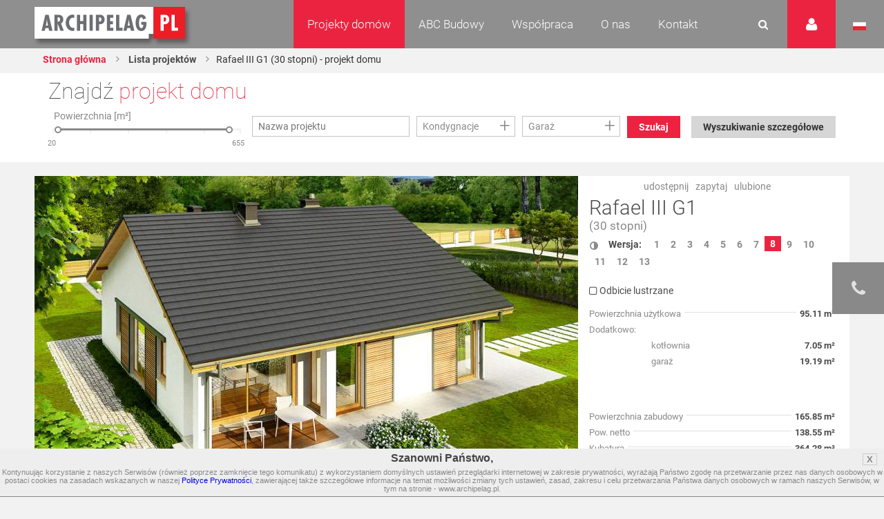

--- FILE ---
content_type: text/html
request_url: https://www.archipelag.pl/ua_ru/projekty-domow/rafael-iii-g1-30-stopni
body_size: 37257
content:
<!DOCTYPE html>
<html lang="pl">
	<head>
		
	<title>Rafael III G1 (30 stopni) - projekt domu - Archipelag</title>
<base href="https://www.archipelag.pl/ua_ru/">
<meta http-equiv="Content-Type" content="text/html; charset=utf-8">

<meta name="Description" content="">
<meta name="Keywords" content="Projekty domów, Projekty domów jednorodzinnych, Projekty domów parterowych Rafael III G1 (30 stopni)">
<meta name="Autor" content="Impact Media (www.impactmedia.pl)">
<meta name="Internal" content="   2775.36">
<meta name="viewport" content="width=device-width, initial-scale=1">


<link rel="icon" type="image/png" href="https://www.archipelag.pl/ua_ru/favicon.png">

	
		<link rel="canonical" href="https://www.archipelag.pl/ua_ru/projekty-domow/rafael-iii-g1-30-stopni">
	

	<meta property="og:title" content="Projekt domu Rafael III G1 (30 stopni) - Archipelag.pl"/>
<meta property="og:image" content="https://www.archipelag.pl/ua_ru/files/Project/fljotdc0cddsvg/view_079qe7l0fopf75_View.jpg"/>
<meta property="og:site_name" content="Projekty domów Archipelag"/>
<meta property="og:description" content=""/>



<link href="client/layout/client.css?1512026204" rel="stylesheet">
<link href="client/layout_manager/font-awesome/css/font-awesome.css?1495550632" rel="stylesheet">




	
	<link rel="stylesheet" type="text/css" href="skins/ArchipelagNew/layout/css/normalize.css?1577089694">
	<link rel="stylesheet" type="text/css" href="skins/ArchipelagNew/layout/css/const.css?1577089694">
	<link rel="stylesheet" href="skins/ArchipelagNew/layout/css/main.css?1630932371">
	
	<link rel="stylesheet" type="text/css" media="(max-width: 960px)" href="skins/ArchipelagNew/layout/css/rwd_common.css?1578947510">
	<link rel="stylesheet" type="text/css" media="(max-width: 480px)" href="skins/ArchipelagNew/layout/css/portrait.css?1577089694">
	
	<link rel="stylesheet" type="text/css" href="skins/ArchipelagNew/layout/css/impact.css?1630932371">
	<!--[if lte IE 9]>
	<link rel="stylesheet" href="static/css/lato_ie.css">
	<![endif]-->
	<!-- end of css -->
	
	<link rel="stylesheet" type="text/css" href="js/cerabox/style/cerabox.css?1577089694">
	<link rel="stylesheet" type="text/css" href="js/bxslider/jquery.bxslider.css?1577089694">
	




<script>
	var iClientOptions={
		Language:'PL',
		LanguageSystem:'PL',
		Languages:{
			
			'PL':'Polski'
		
			,
			'EN':'Angielski'
		
			,
			'DE':'Niemiecki'
		
			,
			'RU':'Rosyjski'
		
			,
			'CZ':'Czeski'
		
			,
			'SK':'Słowacki'
		
			,
			'LT':'Litewski'
		
			,
			'LV':'Łotewski'
		
			,
			'UA':'Ukraiński'
		
			,
			'UA_RU':'Ukraiński (Rosyjski)'
		
			,
			'SE':'Szwedzki'
		
			,
			'ES':'Hiszpański'
		
			,
			'BY':'Białoruski'
		
			,
			'RO':'Rumuński'
		
			,
			'BG':'Bułgarski'
		
			,
			'HU':'Węgierski'
		
			,
			'FI':'Fiński'
		},
		SiteByClient:'ua_ru',
		
		
		UrlBase:'https://www.archipelag.pl/ua_ru/',
		
			UrlBaseFoto:'https://www.archipelag.pl/',
		
		
		UrlValues:{}
		
		
	};
	document.iGeoKey='AIzaSyCd5Ps1-D-opJsT_xB56p6Vit0u-U4XGXc';
</script>

	<script type="text/javascript" src="client/mootools-core-1.5-min.js?1467121519"></script>
	<script type="text/javascript" src="client/mootools-more-1.5-min.js?1467121519"></script>
	<script type="text/javascript" src="client/meiomask-2.0-min.js?1467121518"></script>
	<script type="text/javascript" src="client/md5-min.js?1416951628"></script>
	<script type="text/javascript" src="client/client-min.js?1467121510"></script>
	<script type="text/javascript" src="client/fields2-min.js?1467715109"></script>




	<script type="text/javascript" src="client/design-min.js?1467121513"></script>








	
	
	
	
	<script type="text/javascript" src="js/cerabox/cerabox-min.js?1599658903"></script>
	<script type="text/javascript" src="skins/ArchipelagNew/layout/js/jquery.min.js?1577089694"></script>
	<script type="text/javascript">
		jQuery.noConflict();
	</script>
	<script type="text/javascript" src="skins/ArchipelagNew/layout/js/jquery-ui.min.js?1577089694"></script>
	<script type="text/javascript" src="skins/ArchipelagNew/layout/js/main.js?1625641991"></script>
	<script type="text/javascript" src="skins/ArchipelagNew/layout/js/jquery.prettyPhoto.js?1577089694"></script> 
	<script type="text/javascript" src="js/bxslider/jquery.bxslider.js?1577089694"></script>
	
	<script type="text/javascript" src="js/archipelag.js?1577089694"></script>
	<script type="text/javascript" src="js/cookie/cookie.js?1577089694"></script>





<script>
	var iClientOptions={
		Language:'PL',
		LanguageSystem:'PL',
		Languages:{
			
			'PL':'Polski'
		
			,
			'EN':'Angielski'
		
			,
			'DE':'Niemiecki'
		
			,
			'RU':'Rosyjski'
		
			,
			'CZ':'Czeski'
		
			,
			'SK':'Słowacki'
		
			,
			'LT':'Litewski'
		
			,
			'LV':'Łotewski'
		
			,
			'UA':'Ukraiński'
		
			,
			'UA_RU':'Ukraiński (Rosyjski)'
		
			,
			'SE':'Szwedzki'
		
			,
			'ES':'Hiszpański'
		
			,
			'BY':'Białoruski'
		
			,
			'RO':'Rumuński'
		
			,
			'BG':'Bułgarski'
		
			,
			'HU':'Węgierski'
		
			,
			'FI':'Fiński'
		},
		SiteByClient:'ua_ru',
		
		
		UrlBase:'https://www.archipelag.pl/ua_ru/',
		
			UrlBaseFoto:'https://www.archipelag.pl/',
		
		
		UrlValues:{}
		
		
	};
	document.iGeoKey='AIzaSyCd5Ps1-D-opJsT_xB56p6Vit0u-U4XGXc';
</script>



	<script type="text/javascript" src="?Format=JavaScript&RequestJson=1&SystemBox=Dictionary"></script>











	<script>
	(function(i,s,o,g,r,a,m){i['GoogleAnalyticsObject']=r;i[r]=i[r]||function(){
	(i[r].q=i[r].q||[]).push(arguments)},i[r].l=1*new Date();a=s.createElement(o),
	m=s.getElementsByTagName(o)[0];a.async=1;a.src=g;m.parentNode.insertBefore(a,m)
	})(window,document,'script','//www.google-analytics.com/analytics.js','ga');
	
	ga('create', 'UA-1528105-1', 'auto');
	ga('require', 'displayfeatures');
	ga('send', 'pageview');
	</script>




	<script>
	!function(f,b,e,v,n,t,s){if(f.fbq)return;n=f.fbq=function(){n.callMethod?
	n.callMethod.apply(n,arguments):n.queue.push(arguments)};if(!f._fbq)f._fbq=n;
	n.push=n;n.loaded=!0;n.version='2.0';n.queue=[];t=b.createElement(e);t.async=!0;
	t.src=v;s=b.getElementsByTagName(e)[0];s.parentNode.insertBefore(t,s)}(window,
	document,'script','https://connect.facebook.net/en_US/fbevents.js');
	fbq('init', '1943243329297040'); // Insert your pixel ID here.
	fbq('track', 'PageView');
	</script>
	<noscript><img height="1" width="1" style="display:none" src="https://www.facebook.com/tr?id=1943243329297040&ev=PageView&noscript=1"/></noscript>




	<meta name="p:domain_verify" content="b0620162c00a452c8fb6ff9d9eb6429f"/>

	</head>
	<body class="">
		<div id="content" class="js_SortablesContainer" style="position:relative;">
			<div id="Page" style="min-height:100px;position:relative;" class="-Page-off js_SortablesContainer with-breadcrumbs" data-design="Page_New:uksdr2o0c9ni0q" 

	data-design-type="Live"
	
		data-design-mode="Page"
	 
	data-design-info="
	{
		
		&quot;Title&quot;:&quot;Projekt&quot;,
		&quot;Subtitle&quot;:&quot;Strona&quot;
		
		
		
	}
" 
	
		data-design-parents="[
			
				
				
					
	{
		
		&quot;Title&quot;:&quot;Projekty domów&quot;,
		&quot;Subtitle&quot;:&quot;Strona&quot;
		
		
		
						,&quot;Url&quot;:&quot;projekty-domow&quot;
					
	}

				
				
			
		]"
	


>
				
					

	<header id="top" class="col-1-1 project">
		<div id="menu" class="col-1-1">
			<div class="container">
				<div class="">
					<a href="https://www.archipelag.pl/ua_ru/" title="Archipelag.pl" class="logo no_text">Projekty domów Archipelag.pl</a>
					
				</div>
				<div class="contact">
					<div class="phone">
						<span>tel.:</span> <strong>71 798 38 00</strong>
					</div>
					<div class="">
						<span>e-mail:</span> <strong><a href="mailto:biuro@archipelag.pl">biuro@archipelag.pl</a></strong>
					</div>
				</div>
				
			</div>
			
			<div class="settings_bar2">
				<div class="language">
					<i class="flag pl no_text" onclick="window.open('./')">Język polski</i>
					<i class="flag eng no_text" onclick="window.open('http://en.archipelag.pl/en/')">Język angielski</i>
					
					<i class="flag cze no_text" onclick="window.open('http://www.archipelag.pl/')">Język czeski</i>
					<i class="flag lit no_text" onclick="window.open('http://www.archipelag.lt/')">Język litewski</i>
					<i class="flag rus no_text" onclick="window.open('http://www.archipelag.com.ru/')">Język rosyjski</i>
					<i class="flag bls no_text" onclick="window.open('http://www.archipelag.by/')">Język białoruski</i>
					<i class="flag ukr no_text" onclick="window.open('http://www.archipelag.com.ua/ua_ru/')">Język ukraiński</i>
					<i class="flag rum no_text" onclick="window.open('http://www.archipelag.ro')">Język rumuński</i>
					<i class="flag slo no_text" onclick="window.open('http://www.mfpro.sk/')">Język słowacki</i>
				</div>
			</div>
			
			<div class="user_area">
	<i class="icon_user"></i>
	<div class="sign_in">
		<div class="js_Form light_form js_UserLogged_Hide" iform-class="LoginForm" id="Login" iform-options="{
			TipFailureClass:SearchFailureTip,
		}">
			

	<div class="js_Field form_field  " style="" ifield-class="iFieldText2" ifield-name="Login" ifield-options="{
	Mode:''


	
			
			
			
		
	,Depends:null

,Skin:&quot;Archipelag&quot;




	
	
	
	
	
	
	
	
	
	
	
	
	


	
	
	
		
			
		
	
	

	
	
		
	


	



	







	
		,LanguageByOwner:true
	




	





	
	
	
	
	
	
	
	
	
	
	,ValidateNotEmpty:true
}">
	
	
		<input type="text" name="Login" id="Login" value="" autocomplete="off"  placeholder="E-mail">
	
</div>


			
	<div class="js_Field form_field  " style="" ifield-class="iFieldPassword2" ifield-name="Password" ifield-options="{
	Mode:''


	
			
			
			
		
	,Depends:null

,Skin:&quot;Archipelag&quot;




	
	
	
	
	
	
	
	
	
	
	
	
	


	
	
	
		
			
		
	
	

	
	
		
	


	



	







	
		,LanguageByOwner:true
	




	




,ValidateNotEmpty:true}">
	
	
		<input type="password" name="Password" id="Password" value=""  placeholder="Hasło">
	
</div>

			
			<div class="form_field">
				<button type="button" class="button red right" onclick="this.formGet().formSubmit();">Zaloguj</button>
				<a href="forum/uzytkownik/odzyskiwanie-hasla" class="link left" style="margin-top:0;" rel="nofollow">Przypomnij hasło</a>
				<a href="forum/uzytkownik/rejestracja" class="link left" style="margin-top:0;" rel="nofollow">Zarejestruj się</a>
			</div>
		</div>
		<div class="light_form js_UserLogged_Show" style="display:none;">
			<p>Zalogowany: <ins id="LoginUserName"></ins></p>
			<a href="forum/uzytkownik/edycja" class="link" style="display:block;margin-top:10px;text-align:left;">Moje dane</a>
			<a id="LoginUserBlog" class="link" style="display:block;text-align:left;">Dziennik budowy</a>
			<a id="LoginUserBlogCreate" href="forum/uzytkownik/zakladanie-dziennika-budowy" class="link" style="display:block;text-align:left;">Załóż dziennik budowy</a>
			<div class="form_field">
				<button type="button" class="button red right" onclick="iClient.userLogout({Prompt:false});">Wyloguj</button>
			</div>
		</div>
		<script>
			iClient.addEvents({
				userUpdate:function(user,options) {
					if (!options) options={};
					$('LoginUserName').set('text',user && user.Name);
					if (iClient.User) {
						$('LoginUserBlog')
							.visibleSet(iClient.UserOptions.UserValues.BlogEnabled)
							.set('href','dzienniki-budowy/__REWRITE__'.replace(/__REWRITE__/,iClient.UserOptions.UserValues.Rewrite));
						$('LoginUserBlogCreate').visibleSet(iClient.User.Table=='User' && !iClient.UserOptions.UserValues.BlogEnabled);
					}
				}
				,userLogout:function() {
					document.location.reload();
				}
			});
		</script>
	</div>
</div>
		
			<div class="search_area">
				<form action="wyszukiwanie" class="js_Form light_form" id="SearchForm" iform-options="{
					TipFailureClass:SearchFailureTip
				}">
					<input type=hidden name="Page" value="_uksdr2o0c9ni0q"><input type=hidden name="SearchForm" value="1">
					<div class="form_field">
						

	
		<input type="text" name="Search" id="Search" value="" autocomplete="off" class="js_Field  " style="" placeholder="Czego szukasz?" ifield-class="iFieldText2" ifield-name="Search" ifield-options="{
	Mode:''


	
			
			
			
		
	,Depends:null

,Skin:&quot;Simple&quot;




	
	
	
	
	
	
	
	
	
	
	
	
	


	
	
	
		
			
		
	
	

	
	
		
	


	



	







	
		,LanguageByOwner:true
	




	





	
	
	
	
	
	
	
	
	
	
	
							,ValidateNotEmpty:true
						
}">
	


						<button type="button" onclick="this.formGet().formSubmit();"><i class="icon_search"></i></button>
					</div>
				</form>
			</div>
	
			<nav class="menu not_visible">
				<ul>
					
						<li>
							
								<a href="/" class="menu_item active">Projekty domów</a>
							
								
									<ul class="dropdown_menu not_just_this_lvl">
										
											<li>
												<a href="projekty-domow/lista" class="dropdown_menu_item active">
													<span>Wszystkie projekty domów</span>
													
												</a>
												
											</li>
										
											<li>
												<a href="projekty-domow/nowosci" class="dropdown_menu_item active">
													<span>Nowości </span>
													
												</a>
												
											</li>
										
											<li>
												<a href="projekty-domow/nowoczesne" class="dropdown_menu_item active">
													<span>Domy nowoczesne</span>
													
												</a>
												
											</li>
										
											<li>
												<a href="projekty-domow/domy-energooszczedne" class="dropdown_menu_item active">
													<span>Domy energooszczędne</span>
													
												</a>
												
											</li>
										
											<li>
												<a href="projekty-domow/top-100-hity-naszej-kolekcji" class="dropdown_menu_item active">
													<span>TOP 102 - hity naszej kolekcji</span>
													
												</a>
												
											</li>
										
											<li>
												<a href="projekty-domow/domy-tanie-w-budowie" class="dropdown_menu_item active">
													<span>Domy tanie w budowie</span>
													
												</a>
												
											</li>
										
											<li>
												<a href="projekty-domow/parterowe" class="dropdown_menu_item active">
													<span>Domy parterowe</span>
													
												</a>
												
											</li>
										
											<li>
												<a href="projekty-domow/z-poddaszem" class="dropdown_menu_item active">
													<span>Domy z poddaszem</span>
													
												</a>
												
											</li>
										
											<li>
												<a href="projekty-domow/z-poddaszem-do-adaptacji" class="dropdown_menu_item active">
													<span>Domy z poddaszem do adaptacji</span>
													
												</a>
												
											</li>
										
											<li>
												<a href="projekty-domow/pietrowe" class="dropdown_menu_item active">
													<span>Domy piętrowe</span>
													
												</a>
												
											</li>
										
											<li>
												<a href="projekty-domow/domy-z-dachem-dwuspadowym" class="dropdown_menu_item active">
													<span>Domy z dachem dwuspadowym</span>
													
												</a>
												
											</li>
										
											<li>
												<a href="projekty-domow/male" class="dropdown_menu_item active">
													<span>Domy małe i tanie w budowie</span>
													
												</a>
												
											</li>
										
											<li>
												<a href="projekty-domow/kolekcje-archipelagu" class="dropdown_menu_item active">
													<span>Kolekcje ARCHIPELAGU</span>
													
												</a>
												
											</li>
										
											<li>
												<a href="projekty-domow/kategorie-archipelagu" class="dropdown_menu_item active">
													<span>Kategorie ARCHIPELAGU</span>
													
												</a>
												
											</li>
										
											<li>
												<a href="projekty-domow/garaze" class="dropdown_menu_item active">
													<span>Garaże</span>
													
												</a>
												
											</li>
										
											<li>
												<a href="projekty-domow/blizniaki" class="dropdown_menu_item active">
													<span>Domy bliźniaki</span>
													
												</a>
												
											</li>
										
											<li>
												<a href="projekty-domow/szeregowe" class="dropdown_menu_item active">
													<span>Domy szeregowe</span>
													
												</a>
												
											</li>
										
											<li>
												<a href="projekty-domow/domy-dwulokalowe" class="dropdown_menu_item active">
													<span>Domy dwulokalowe</span>
													
												</a>
												
											</li>
										
											<li>
												<a href="projekty-domow/animacje-projektow" class="dropdown_menu_item active">
													<span>Animacje projektów</span>
													
												</a>
												
											</li>
										
											<li>
												<a href="projekty-domow/projekty-indywidualne" class="dropdown_menu_item active">
													<span>Projekty indywidualne</span>
													
												</a>
												
											</li>
										
											<li>
												<a href="projekty-domow/polecane" class="dropdown_menu_item active">
													<span>Polecane</span>
													
												</a>
												
											</li>
										
									</ul>
								
						</li>
					
						<li>
							
								<a href="abc-budowy-1" class="menu_item ">ABC Budowy</a>
							
								
									<ul class="dropdown_menu not_just_this_lvl">
										
											<li>
												<a href="abc-budowy-1/przed-budowa-1" class="dropdown_menu_item ">
													<span>Przed budową</span>
													<i class="icon_arrow_right"></i>
												</a>
												
													<ul class="dropdown_menu lvl_2">
														
															<li><a href="abc-budowy-1/przed-budowa-1/dokumenty" title="" class="dropdown_menu_item "><span>Dokumenty</span></a></li>
														
															<li><a href="abc-budowy-1/przed-budowa-1/zanim-zaczniesz-1" title="" class="dropdown_menu_item "><span>Zanim zaczniesz</span></a></li>
														
															<li><a href="abc-budowy-1/przed-budowa-1/wybor-i-zakup-dzialki" title="" class="dropdown_menu_item "><span>Wybór i zakup działki</span></a></li>
														
															<li><a href="abc-budowy-1/przed-budowa-1/wybor-projektu" title="" class="dropdown_menu_item "><span>Wybór projektu</span></a></li>
														
															<li><a href="abc-budowy-1/przed-budowa-1/kto-jest-kim-na-budowie" title="" class="dropdown_menu_item "><span>Kto jest kim na budowie?</span></a></li>
														
													</ul>
												
											</li>
										
											<li>
												<a href="abc-budowy-1/etapy-budowy" class="dropdown_menu_item ">
													<span>Etapy budowy</span>
													<i class="icon_arrow_right"></i>
												</a>
												
													<ul class="dropdown_menu lvl_2">
														
															<li><a href="abc-budowy-1/etapy-budowy/stan-zerowy" title="" class="dropdown_menu_item "><span>Stan zero</span></a></li>
														
															<li><a href="abc-budowy-1/etapy-budowy/stan-surowy-otwarty" title="" class="dropdown_menu_item "><span>Stan surowy otwarty </span></a></li>
														
															<li><a href="abc-budowy-1/etapy-budowy/stan-surowy-zamkniety" title="" class="dropdown_menu_item "><span>Stan surowy zamknięty</span></a></li>
														
															<li><a href="abc-budowy-1/etapy-budowy/stan-deweloperski" title="" class="dropdown_menu_item "><span>Stan deweloperski i wykończenie</span></a></li>
														
															<li><a href="abc-budowy-1/etapy-budowy/instalacje-1" title="" class="dropdown_menu_item "><span>Instalacje</span></a></li>
														
															<li><a href="abc-budowy-1/etapy-budowy/wokol-domu-2" title="" class="dropdown_menu_item "><span>Wokół domu</span></a></li>
														
													</ul>
												
											</li>
										
											<li>
												<a href="abc-budowy-1/standard-wt-2021" class="dropdown_menu_item ">
													<span>STANDARD WT 2021 </span>
													
												</a>
												
											</li>
										
											<li>
												<a href="abc-budowy-1/wnetrza-vox" class="dropdown_menu_item ">
													<span>Wnętrza VOX</span>
													
												</a>
												
											</li>
										
											<li>
												<a href="abc-budowy-1/zmiany-w-pb-od-19-09-2020-r-nowe-prawo" class="dropdown_menu_item ">
													<span>PRAWO BUDOWLANE</span>
													
												</a>
												
											</li>
										
											<li>
												<a href="abc-budowy-1/buduj-energooszczednie-1" class="dropdown_menu_item ">
													<span>Buduj energooszczędnie</span>
													<i class="icon_arrow_right"></i>
												</a>
												
													<ul class="dropdown_menu lvl_2">
														
															<li><a href="abc-budowy-1/buduj-energooszczednie-1/architektura" title="" class="dropdown_menu_item "><span>Architektura</span></a></li>
														
															<li><a href="abc-budowy-1/buduj-energooszczednie-1/technologie-izolacje" title="" class="dropdown_menu_item "><span>Technologie, Izolacje</span></a></li>
														
															<li><a href="abc-budowy-1/buduj-energooszczednie-1/instalacje-technika-grzewcza-i-wentylacyjna" title="" class="dropdown_menu_item "><span>Instalacje </span></a></li>
														
															<li><a href="abc-budowy-1/buduj-energooszczednie-1/oze" title="" class="dropdown_menu_item "><span>OZE</span></a></li>
														
															<li><a href="abc-budowy-1/buduj-energooszczednie-1/ekologia-w-domu" title="" class="dropdown_menu_item "><span>Ekologia w domu</span></a></li>
														
													</ul>
												
											</li>
										
											<li>
												<a href="abc-budowy-1/wnetrza-inspiracje" class="dropdown_menu_item ">
													<span>WNĘTRZA - inspiracje </span>
													<i class="icon_arrow_right"></i>
												</a>
												
													<ul class="dropdown_menu lvl_2">
														
															<li><a href="abc-budowy-1/wnetrza-inspiracje/pokoj-dziecka" title="" class="dropdown_menu_item "><span>Pokój dziecka</span></a></li>
														
													</ul>
												
											</li>
										
											<li>
												<a href="abc-budowy-1/taras-inspiracje" class="dropdown_menu_item ">
													<span>TARAS - inspiracje</span>
													
												</a>
												
											</li>
										
											<li>
												<a href="abc-budowy-1/uzytkowanie-budynku" class="dropdown_menu_item ">
													<span>Użytkowanie budynku</span>
													
												</a>
												
											</li>
										
											<li>
												<a href="abc-budowy-1/aktualne-programy-doplat" class="dropdown_menu_item ">
													<span>Aktualne programy dopłat</span>
													
												</a>
												
											</li>
										
											<li>
												<a href="abc-budowy-1/polecani-partnerzy" class="dropdown_menu_item ">
													<span>Polecani Partnerzy</span>
													
												</a>
												
											</li>
										
											<li>
												<a href="abc-budowy-1/budowa-domu" class="dropdown_menu_item ">
													<span>Technologie budowy</span>
													
												</a>
												
											</li>
										
											<li>
												<a href="abc-budowy-1/poradnik-on-line-1" class="dropdown_menu_item ">
													<span>Poradnik online</span>
													
												</a>
												
											</li>
										
											<li>
												<a href="abc-budowy-1/nasze-top-y-rankingi-projektow-domow" class="dropdown_menu_item ">
													<span>TOP rankingi</span>
													
												</a>
												
											</li>
										
									</ul>
								
						</li>
					
						<li>
							
								<a href="wspolpraca" class="menu_item ">Współpraca</a>
							
								
									<ul class="dropdown_menu not_just_this_lvl">
										
											<li>
												<a href="wspolpraca/dla-przedstawicieli" class="dropdown_menu_item ">
													<span>Dla Przedstawicieli</span>
													
												</a>
												
											</li>
										
											<li>
												<a href="wspolpraca/dla-deweloperow-1" class="dropdown_menu_item ">
													<span>Dla Deweloperów</span>
													
												</a>
												
											</li>
										
											<li>
												<a href="wspolpraca/reklama-i-promocja" class="dropdown_menu_item ">
													<span>Reklama i Promocja </span>
													
												</a>
												
											</li>
										
									</ul>
								
						</li>
					
						<li>
							
								<a href="o-nas" class="menu_item ">O nas</a>
							
								
									<ul class="dropdown_menu not_just_this_lvl">
										
											<li>
												<a href="o-nas/pracownia-archipelag" class="dropdown_menu_item ">
													<span>Pracownia ARCHIPELAG</span>
													
												</a>
												
											</li>
										
											<li>
												<a href="o-nas/studio-artur-wojciak" class="dropdown_menu_item ">
													<span>STUDIO Artur Wójciak</span>
													
												</a>
												
											</li>
										
											<li>
												<a href="o-nas/pracownia-robert-wojciak" class="dropdown_menu_item ">
													<span>Pracownia Robert Wójciak</span>
													
												</a>
												
											</li>
										
											<li>
												<a href="o-nas/kariera" class="dropdown_menu_item ">
													<span>Kariera</span>
													
												</a>
												
											</li>
										
											<li>
												<a href="o-nas/nagrody-i-wyroznienia" class="dropdown_menu_item ">
													<span>Nagrody i wyróżnienia</span>
													
												</a>
												
											</li>
										
											<li>
												<a href="o-nas/media-o-nas" class="dropdown_menu_item ">
													<span>Media o nas</span>
													
												</a>
												
											</li>
										
									</ul>
								
						</li>
					
						<li>
							
								<a href="kontakt" class="menu_item ">Kontakt</a>
							
								
									<ul class="dropdown_menu not_just_this_lvl">
										
											<li>
												<a href="kontakt/biuro" class="dropdown_menu_item ">
													<span>Biuro </span>
													
												</a>
												
											</li>
										
											<li>
												<a href="kontakt/architekci-2" class="dropdown_menu_item ">
													<span>Dział Zmian</span>
													
												</a>
												
											</li>
										
											<li>
												<a href="kontakt/dla-mediow" class="dropdown_menu_item ">
													<span>Dla mediów</span>
													
												</a>
												
											</li>
										
									</ul>
								
						</li>
					
						<li>
							
								<a href="_6b956vg0i3mnrj" class="menu_item "></a>
							
								
						</li>
					
				</ul>
			</nav>
			<i id="rwd_menu_link" class="icon_menu_list"></i>
		</div>
		
		<div class="sticked rated" id="BookmarkPanel">
			<div class="sticked_element">
				<div class="sticked_content sticked_projects_checked js_BookmarkTab">
					<h6>Ulubione projekty</h6>
					<div class="light_list light_list_minis">
						<ul class="clearfix" id="BookmarkList">
							
						</ul>
						<p id="BookmarkListEmpty" style="text-align:center;">Twoja lista jest pusta</p>
					</div>
				</div>
				<div class="sticked_content sticked_projects_checked js_BookmarkTab">
					<h6>Dodano projekt</h6>
					<p class="js_BookmarkProject"></p>
				</div>
				<div class="sticked_content sticked_projects_checked js_BookmarkTab">
					<h6>Usunięto projekt</h6>
					<p class="js_BookmarkProject"></p>
				</div>
				<i class="icon_star main_ico" id="BookmarkIcon"></i>
			</div>
		</div>
		<script>
			Bookmark=new Bookmark();
		</script>
		
		
	<div id="fb-root"></div>
	<script>(function(d, s, id) {
		var js, fjs = d.getElementsByTagName(s)[0];
		if (d.getElementById(id)) return;
		js = d.createElement(s); js.id = id;
		js.src = "//connect.facebook.net/en_US/sdk.js#xfbml=1&version=v2.7";
		fjs.parentNode.insertBefore(js, fjs);
	}(document, 'script', 'facebook-jssdk'));</script>
	

<div class="sticked-facebook">
	<div class="sticked_element">
		<div class="sticked_content">
			<aside class="right">
				<div class="col-1-1" style="background:#FFF;">
					<div class="fb-page" 
						data-href="https://www.facebook.com/ARCHIPELAGprojektydomow/" 
						data-tabs="timeline" 
						data-small-header="false" 
						data-adapt-container-width="false" 
						data-hide-cover="false" 
						data-show-facepile="true"
						data-height="480"
						data-width="375"
					>
						<blockquote cite="https://www.facebook.com/ARCHIPELAGprojektydomow/" class="fb-xfbml-parse-ignore">
							<a href="https://www.facebook.com/ARCHIPELAGprojektydomow/">Pracownia Projektowa Archipelag</a>
						</blockquote>
					</div>
				</div>
			</aside>
		</div>
		<i class="fa fa-facebook main_ico"></i>
	</div>
</div>
		<div class="sticked-contact">
	<div class="sticked_element">
		<div class="sticked_content">
			<aside class="right">
				<div class="col-1-1" style="background:#FFF;">
					<img src="skins/ArchipelagNew/layout/img/sticked-contact.jpg" alt="Zapytaj o projekt domu">
					<div class="col-1-1">
						<div class="text">
							<h4>Zapytaj o projekt domu</h4>
							<p>
								Tel. 71 798 38 00<br>
								e-mail: <a href="mailto:biuro@archipelag.pl">biuro@archipelag.pl</a>
							</p>
							<a class="button red margin-bottom" href="javascript:" id="jsWindowQuestion_Show">Bezpłatne konsultacje</a>
						</div>
					</div>
				</div>
			</aside>
		</div>
		<i class="fa fa-phone main_ico"></i>
	</div>
</div>
		
<div class="col-1-1 breadcrumb-wrapper">
	<div class="container">
		<div class="content">
			
	<ul class="breadcrumbs">
		
			<li><a href="./">Strona główna</a></li>
		
		
			
				<li><a href="projekty-domow">
					Lista projektów
				</a></li>
			
		
		
			
			
				
			
			
				<li><span>Rafael III G1 (30 stopni) - projekt domu</span></li>
			
		
	</ul>

		</div>
	</div>
</div>

		

<div class="col-1-1 project-sticked-wrapper">
	<div class="container">
		<div class="content">
			<div class="col-2-3">
				
	<ul class="breadcrumbs">
		
			<li><a href="./">Strona główna</a></li>
		
		
			
				<li><a href="projekty-domow">
					Lista projektów
				</a></li>
			
		
		
			
			
				
			
			
				<li><span>Rafael III G1 (30 stopni) - projekt domu</span></li>
			
		
	</ul>

			</div>
			
			<div class="col-1-3 project-sticked">
				<div class="project_info">
					<div class="project_title" title="Rafael III G1" rel="Rafael III G1">Rafael III G1</div>
					
				</div>
				<div class="project_price">
					<p class="price_number ">5 000 pln</p>
					
				</div>
				<div class="project_order">
					<a id="js_ProjectOrder" href="projekty-domow/zamowienie-projektu?Project=fljotdc0cddsvg&amp;ProjectMirror=0&amp;ProjectOrder=1" onclick="if(ga){ga('send', 'event', 'Zamów projekt', 'Button', 'projekty-domow')};" title="Zamów projekt" class="button red right">Zamów projekt</a>
				</div>
			</div>
			
			
		</div>
	</div>
</div>


	</header>

<section id="search-home" class="col-1-1">
	<div class="container">
		<div class="content">
			
				
	<div class="find_your_house col-1-1">

		<div class="find_your_house_form col-1-1">
			<div class="h4">Znajdź <span class="red_text">projekt domu</span></div>
			<form action="projekty-domow/lista" id="ProjectSearch" class="js_Form light_form" iform-options="{
				SubmitAuto:true
			}">

				
				<input type=hidden name=SearchForm value="1">
				
		<div class="js_Field EvoGroupBox EvoCheckList  FieldFrameOff " style="width:15%;" ifield-class="iFieldClasses.Boolean" ifield-name="SearchAdvanced" ifield-options="{
	Mode:''


	
			
			
			
		
	,Depends:null

,Skin:&quot;Evo&quot;




	
	
	
	
	
	
	
	
	
	
	
	
	


	
	
	
		
			
		
	
	

	
	
		
	


	


,Visible:false






	
		,LanguageByOwner:true
	




	





			,Hint:null
			
			
			
		}">
	
	<div class="EvoCheckListBody js_FieldBody  ">
		<div class="EvoCheckListScroll js_FieldList" style="">
			
	
			<input type="hidden" name="SearchAdvanced" id="SearchAdvanced" value="0">
		

		</div>
	</div>
	
</div>
	
				
				
					<div class="form-group-main">
						<div class="js_Field form_field ruler_wrapper col-1-4 " style="" ifield-class="AreaSlider" ifield-name="Area" ifield-options="{
	Mode:''


	
			
			
			
		
	,Depends:null

,Skin:&quot;Archipelag&quot;




	
	
	
	
	
	
	
	
	
	
	
	
	


	
	
	
		
			
		
	
	

	
	
		
	


	



	







	
		,LanguageByOwner:true
	




	





	,FieldMin:'AreaMin'
	,FieldMax:'AreaMax'
	,ValueMin:0
	,ValueMax:700
	
}">
	
	<span class="field_header moved col-1-1">Powierzchnia [m²]</span>
	<div class="ruler col-1-1" style="margin:0 2%;width:96%;">
		<div class="js_FieldHandler" style="height:60px;cursor:pointer;cursor:pointer;position:relative;top:-30px;"></div>
		<i class="line"></i>
		<i class="line"></i>
		<i class="line"></i>
		<i class="line"></i>
		<i class="line"></i>
		<i class="line"></i>
		<div class="js_FieldBar scope" style="left:0%;right:0%;transition:none;">
			<i class="js_FieldHandler point start_point"></i>
			<div class="point_value start_point_value">
				

	
		<input type="text" name="AreaMin" id="AreaMin" value="20" class="js_Field col-1-4 " style="width:100%;text-align:right;"  ifield-class="iFieldInteger2" ifield-name="AreaMin" ifield-options="{
	Mode:''


	
			
			
			
		
	,Depends:null

,Skin:&quot;Simple&quot;




	
	
	
	
	
	
	
	
	
	
	
	
	


	
	
	
		
			
		
	
	

	
	
		
	


	



	







	
		,LanguageByOwner:true
	




	





	
	
	
	
	
	,ValueMin:0,ValueMax:function(form){return(form.valueGet('AreaMax'));}
}" style="text-align:right;">
	


				
			</div>
			<i class="js_FieldHandler point end_point"></i>
			<div class="point_value end_point_value">
				

	
		<input type="text" name="AreaMax" id="AreaMax" value="655" class="js_Field col-1-4 " style="width:100%;text-align:right;text-align:left;"  ifield-class="iFieldInteger2" ifield-name="AreaMax" ifield-options="{
	Mode:''


	
			
			
			
		
	,Depends:null

,Skin:&quot;Simple&quot;




	
	
	
	
	
	
	
	
	
	
	
	
	


	
	
	
		
			
		
	
	

	
	
		
	


	



	







	
		,LanguageByOwner:true
	




	





	
	
	
	
	
	,ValueMin:function(form){return(form.valueGet('AreaMin'));},ValueMax:700
}" style="text-align:right;">
	


				
			</div>
		</div>
		<input type="hidden"  id="Area">
	</div>
	
</div>
						
	
		
		<div class="js_Field form_field col-1-5 " style="" ifield-class="iFieldTextHint" ifield-name="Name" ifield-options="{
	Mode:''


	
			
			
			
		
	,Depends:null

,Skin:&quot;Archipelag&quot;




	
	
	
	
	
	
	
	
	
	
	
	
	


	
	
	
		
			
		
	
	

	
	
		
	


	



	







	
		,LanguageByOwner:true
	




	





			
			
			
			
			
			
			
			
			
		}">
	
	
			<input type="text" name="Name" id="Name" value="" autocomplete="off"  placeholder="Nazwa projektu">
			
			<div class="js_FiledSearchHint FieldExpand FieldArchipelag FieldArchipelagHint">
				<div>
					
				</div>
			</div>
		
</div>
	

						
		<div class="js_Field js_FieldInputEvent form_field col-1-8 " style="" ifield-class="iFieldClasses.Select" ifield-name="Type" ifield-options="{
	Mode:''


	
			
			
			
		
	,Depends:null

,Skin:&quot;Archipelag&quot;




	
	
	
	
	
	
	
	
	
	
	
	
	


	
	
	
		
			
		
	
	

	
	
		
	


	



	







	
		,LanguageByOwner:true
	




	





			,ItemEmpty:'Kondygnacje'
			,ItemEmptyList:'dowolnie'
			
				
			
			
			
			
			
				
				
				 
				
			
			
			
			
			
							,Items:[[1,&quot;parterowy&quot;],[2,&quot;z użytkowym poddaszem&quot;],[3,&quot;piętrowy&quot;]]
						
		}">
	
	<div class="js_FieldBody dropdown" >
		<div class="dropdown_base">
			<span class="js_FieldInput"></span>
			<i>+</i>
			
			<input type="hidden" name="Type" id="Type" value="">
		
		</div>
	</div>
</div>
	
						
		<div class="js_Field js_FieldInputEvent form_field col-1-8 " style="" ifield-class="iFieldClasses.Select" ifield-name="Garage" ifield-options="{
	Mode:''


	
			
			
			
		
	,Depends:null

,Skin:&quot;Archipelag&quot;




	
	
	
	
	
	
	
	
	
	
	
	
	


	
	
	
		
			
		
	
	

	
	
		
	


	



	







	
		,LanguageByOwner:true
	




	





			,ItemEmpty:'Garaż'
			,ItemEmptyList:'dowolnie'
			
				
			
			
			
			
			
				
				
				 
				
			
			
			
			
			
							,Items:[[0,&quot;brak&quot;],[1,&quot;1 stanowiskowy&quot;],[2,&quot;2 stanowiskowy&quot;]]
						
		}">
	
	<div class="js_FieldBody dropdown" >
		<div class="dropdown_base">
			<span class="js_FieldInput"></span>
			<i>+</i>
			
			<input type="hidden" name="Garage" id="Garage" value="">
		
		</div>
	</div>
</div>
	
						<div class="form_field col-sm-1-2">
							<button type="submit" class="button red" onclick="this.formGet().formSubmit();return(false);">Szukaj</button>
						</div>
						<div class="form_field col-sm-1-2 no-margin-right pull-right">
							<a href="javascript:" title="Wyszukianie zawansowane" class="button gray" id="ButtonAdvanced" onclick="$('ProjectSearch').formGet().valueSet('SearchAdvanced',true);document.getElements('.find_your_house .find_your_house_form').toggleClass('advanced');">Wyszukiwanie szczegółowe</a>
						</div>
					</div>
					<div class="form-group-advanced">
						<div class="form-group-advanced-wrapper">
							<div class="form-group-advanced-divider"></div>

							<div class="col-1-3"><div class="form-group">
								
		<div class="js_Field js_FieldInputEvent form_field  " style="width:100%;" ifield-class="iFieldClasses.Select" ifield-name="Category" ifield-options="{
	Mode:''


	
			
			
			
		
	,Depends:null

,Skin:&quot;Archipelag&quot;




	
	
	
	
	
	
	
	
	
	
	
	
	


	
	
	
		
			
		
	
	

	
	
		
	


	



	







	
		,LanguageByOwner:true
	




	





			,ItemEmpty:'Kategoria'
			,ItemEmptyList:'dowolnie'
			
				
			
			
			
			
			
				
				
				 
				
			
			
			
			
			
									,Items:[
	[
		&quot;79qgqgj0f99vrl&quot;,
		&quot;Ogólne&quot;,
		{
			&quot;Class&quot;:&quot;h-0&quot;,
			&quot;Enabled&quot;:false
		}
	],
	[
		&quot;4l8qv3p05mn8i2&quot;,
		&quot;Wszystkie projekty &quot;,
		{
			&quot;Class&quot;:&quot;h-1&quot;,
			&quot;Enabled&quot;:true
		}
	],
	[
		&quot;vtucr050fik584&quot;,
		&quot;Projekty domów - polecane&quot;,
		{
			&quot;Class&quot;:&quot;h-1&quot;,
			&quot;Enabled&quot;:true
		}
	],
	[
		&quot;1rqru7o05mn8ig&quot;,
		&quot;Projekty domów - nowości&quot;,
		{
			&quot;Class&quot;:&quot;h-1&quot;,
			&quot;Enabled&quot;:true
		}
	],
	[
		&quot;913h3e405mn2lf&quot;,
		&quot;Projekty domów parterowych&quot;,
		{
			&quot;Class&quot;:&quot;h-1&quot;,
			&quot;Enabled&quot;:true
		}
	],
	[
		&quot;7fo04fg0cvsj2s&quot;,
		&quot;Domy tanie w budowie&quot;,
		{
			&quot;Class&quot;:&quot;h-1&quot;,
			&quot;Enabled&quot;:true
		}
	],
	[
		&quot;27friv705mn2iq&quot;,
		&quot;Projekty domów nowoczesnych&quot;,
		{
			&quot;Class&quot;:&quot;h-1&quot;,
			&quot;Enabled&quot;:true
		}
	],
	[
		&quot;bugd9j405mn2jk&quot;,
		&quot;Projekty domów tradycyjnych&quot;,
		{
			&quot;Class&quot;:&quot;h-1&quot;,
			&quot;Enabled&quot;:true
		}
	],
	[
		&quot;bs6o5ht05mn2ln&quot;,
		&quot;Projekty domów z użytkowym poddaszem&quot;,
		{
			&quot;Class&quot;:&quot;h-1&quot;,
			&quot;Enabled&quot;:true
		}
	],
	[
		&quot;lgfuuqo05mn2m0&quot;,
		&quot;Projekty domów piętrowych&quot;,
		{
			&quot;Class&quot;:&quot;h-1&quot;,
			&quot;Enabled&quot;:true
		}
	],
	[
		&quot;hq45d160dajvh4&quot;,
		&quot;Projekty domów na wąską działkę&quot;,
		{
			&quot;Class&quot;:&quot;h-1&quot;,
			&quot;Enabled&quot;:true
		}
	],
	[
		&quot;4mns3e50eatdes&quot;,
		&quot;Nowoczesne stodoły&quot;,
		{
			&quot;Class&quot;:&quot;h-1&quot;,
			&quot;Enabled&quot;:true
		}
	],
	[
		&quot;r5qa2pc0cqq29v&quot;,
		&quot;ENERGO PLUS - tylko u nas&quot;,
		{
			&quot;Class&quot;:&quot;h-1&quot;,
			&quot;Enabled&quot;:true
		}
	],
	[
		&quot;rsu16sj0gcamn9&quot;,
		&quot;Projekty domów Mini PLUS - tylko u nas&quot;,
		{
			&quot;Class&quot;:&quot;h-1&quot;,
			&quot;Enabled&quot;:true
		}
	],
	[
		&quot;o77l35n0dtcdil&quot;,
		&quot;TOP 102 - hity naszej kolekcji&quot;,
		{
			&quot;Class&quot;:&quot;h-1&quot;,
			&quot;Enabled&quot;:true
		}
	],
	[
		&quot;o4rf5kv0dbm8f0&quot;,
		&quot;Projekty domów energooszczędnych&quot;,
		{
			&quot;Class&quot;:&quot;h-1&quot;,
			&quot;Enabled&quot;:true
		}
	],
	[
		&quot;uutbbpk0gmmlmp&quot;,
		&quot;Domy z dopłatą w programie Czyste Powietrze&quot;,
		{
			&quot;Class&quot;:&quot;h-1&quot;,
			&quot;Enabled&quot;:true
		}
	],
	[
		&quot;8a9m9df0gmmmao&quot;,
		&quot;Projekty domów dostępne TYLKO U NAS&quot;,
		{
			&quot;Class&quot;:&quot;h-1&quot;,
			&quot;Enabled&quot;:true
		}
	],
	[
		&quot;ptkf9oi0f9a77p&quot;,
		&quot;Nowoczesne&quot;,
		{
			&quot;Class&quot;:&quot;h-0&quot;,
			&quot;Enabled&quot;:false
		}
	],
	[
		&quot;a1tf87r0fgv19p&quot;,
		&quot;Domy energooszczędne zgodne z WT 2021&quot;,
		{
			&quot;Class&quot;:&quot;h-1&quot;,
			&quot;Enabled&quot;:true
		}
	],
	[
		&quot;dsf5be10dkqfjk&quot;,
		&quot;Projekty domów nowoczesnych parterowych&quot;,
		{
			&quot;Class&quot;:&quot;h-1&quot;,
			&quot;Enabled&quot;:true
		}
	],
	[
		&quot;39gu63n0dkqh36&quot;,
		&quot;Projekty domów nowoczesnych z poddaszem &quot;,
		{
			&quot;Class&quot;:&quot;h-1&quot;,
			&quot;Enabled&quot;:true
		}
	],
	[
		&quot;m6iqnll0dkqgvi&quot;,
		&quot;Projekty domów nowoczesnych piętrowych &quot;,
		{
			&quot;Class&quot;:&quot;h-1&quot;,
			&quot;Enabled&quot;:true
		}
	],
	[
		&quot;ivnqg570dkqh6m&quot;,
		&quot;Projekty domów nowoczesnych z garażem&quot;,
		{
			&quot;Class&quot;:&quot;h-1&quot;,
			&quot;Enabled&quot;:true
		}
	],
	[
		&quot;3ck2c4e0f9a3j4&quot;,
		&quot;Tradycyjne&quot;,
		{
			&quot;Class&quot;:&quot;h-0&quot;,
			&quot;Enabled&quot;:false
		}
	],
	[
		&quot;ec66ldq0dkvnhm&quot;,
		&quot;Projekty domów tradycyjnych parterowych&quot;,
		{
			&quot;Class&quot;:&quot;h-1&quot;,
			&quot;Enabled&quot;:true
		}
	],
	[
		&quot;hajiqij0dkvnp6&quot;,
		&quot;Projekty domów tradycyjnych z poddaszem&quot;,
		{
			&quot;Class&quot;:&quot;h-1&quot;,
			&quot;Enabled&quot;:true
		}
	],
	[
		&quot;44qttgq0dkvnlo&quot;,
		&quot;Projekty domów tradycyjnych piętrowych &quot;,
		{
			&quot;Class&quot;:&quot;h-1&quot;,
			&quot;Enabled&quot;:true
		}
	],
	[
		&quot;kvbk7ot0dkvnrt&quot;,
		&quot;Projekty domów tradycyjnych z garażem&quot;,
		{
			&quot;Class&quot;:&quot;h-1&quot;,
			&quot;Enabled&quot;:true
		}
	],
	[
		&quot;kf7ki9f0f9a3ss&quot;,
		&quot;Tanie&quot;,
		{
			&quot;Class&quot;:&quot;h-0&quot;,
			&quot;Enabled&quot;:false
		}
	],
	[
		&quot;vopi60e0djr8qo&quot;,
		&quot;Tanie projekty domów&quot;,
		{
			&quot;Class&quot;:&quot;h-1&quot;,
			&quot;Enabled&quot;:true
		}
	],
	[
		&quot;g3e5g5u0jg3dsm&quot;,
		&quot;Projekty domów do 70 m² zabudowy bez pozwolenia &quot;,
		{
			&quot;Class&quot;:&quot;h-1&quot;,
			&quot;Enabled&quot;:true
		}
	],
	[
		&quot;epgf1cf0f9a5ii&quot;,
		&quot;Dachy&quot;,
		{
			&quot;Class&quot;:&quot;h-0&quot;,
			&quot;Enabled&quot;:false
		}
	],
	[
		&quot;ha0humv0e9jav0&quot;,
		&quot;Projekty domów z dachem dwuspadowym&quot;,
		{
			&quot;Class&quot;:&quot;h-1&quot;,
			&quot;Enabled&quot;:true
		}
	],
	[
		&quot;u9pinkg0db0u7g&quot;,
		&quot;Projekty domów z płaskim dachem&quot;,
		{
			&quot;Class&quot;:&quot;h-1&quot;,
			&quot;Enabled&quot;:true
		}
	],
	[
		&quot;2lu3fpt0epst28&quot;,
		&quot;Domy z dachem bez okapu&quot;,
		{
			&quot;Class&quot;:&quot;h-1&quot;,
			&quot;Enabled&quot;:true
		}
	],
	[
		&quot;6j1b0g40etm861&quot;,
		&quot;Projekty domów z kątem nachylenia dachu 30 stopni&quot;,
		{
			&quot;Class&quot;:&quot;h-1&quot;,
			&quot;Enabled&quot;:true
		}
	],
	[
		&quot;5h1qqrp0f9urp6&quot;,
		&quot;Domy z kalenicą równoległą do drogi&quot;,
		{
			&quot;Class&quot;:&quot;h-1&quot;,
			&quot;Enabled&quot;:true
		}
	],
	[
		&quot;fst93lb0f9us8q&quot;,
		&quot;Domy z kalenicą prostopadłą do drogi&quot;,
		{
			&quot;Class&quot;:&quot;h-1&quot;,
			&quot;Enabled&quot;:true
		}
	],
	[
		&quot;152e1pr0f9a5sd&quot;,
		&quot;Zamiast garażu&quot;,
		{
			&quot;Class&quot;:&quot;h-0&quot;,
			&quot;Enabled&quot;:false
		}
	],
	[
		&quot;jbs8ouh0ee9j6f&quot;,
		&quot;Projekty domów z wiatą garażową&quot;,
		{
			&quot;Class&quot;:&quot;h-1&quot;,
			&quot;Enabled&quot;:true
		}
	],
	[
		&quot;qdjqsq30eb804k&quot;,
		&quot;Projekty domów bez garażu&quot;,
		{
			&quot;Class&quot;:&quot;h-1&quot;,
			&quot;Enabled&quot;:true
		}
	],
	[
		&quot;k1mavvk0f9a62v&quot;,
		&quot;Alternatywne rozwiązania&quot;,
		{
			&quot;Class&quot;:&quot;h-0&quot;,
			&quot;Enabled&quot;:false
		}
	],
	[
		&quot;ru3o5lt0eutoms&quot;,
		&quot;Domy z wiązarami&quot;,
		{
			&quot;Class&quot;:&quot;h-1&quot;,
			&quot;Enabled&quot;:true
		}
	],
	[
		&quot;rgc9o3t0evj2ac&quot;,
		&quot;Domy z wentylacją z rekuperacją&quot;,
		{
			&quot;Class&quot;:&quot;h-1&quot;,
			&quot;Enabled&quot;:true
		}
	],
	[
		&quot;r49p9tl0f9cfq7&quot;,
		&quot;Domy z możliwością montażu kotła na paliwo stałe&quot;,
		{
			&quot;Class&quot;:&quot;h-1&quot;,
			&quot;Enabled&quot;:true
		}
	],
	[
		&quot;o1tombn0fac7l0&quot;,
		&quot;Domy z pompą ciepła&quot;,
		{
			&quot;Class&quot;:&quot;h-1&quot;,
			&quot;Enabled&quot;:true
		}
	],
	[
		&quot;oi73v190f9a68p&quot;,
		&quot;Rodzaj domu&quot;,
		{
			&quot;Class&quot;:&quot;h-0&quot;,
			&quot;Enabled&quot;:false
		}
	],
	[
		&quot;tbpq7j60dkvop0&quot;,
		&quot;Projekty domów parterowych z garażem&quot;,
		{
			&quot;Class&quot;:&quot;h-1&quot;,
			&quot;Enabled&quot;:true
		}
	],
	[
		&quot;jnpi4lt0d7533h&quot;,
		&quot;Projekty domów z poddaszem do późniejszej adaptacji&quot;,
		{
			&quot;Class&quot;:&quot;h-1&quot;,
			&quot;Enabled&quot;:true
		}
	],
	[
		&quot;0r2oogu0dkvp18&quot;,
		&quot;Projekty domów z poddaszem użytkowym i z garażem &quot;,
		{
			&quot;Class&quot;:&quot;h-1&quot;,
			&quot;Enabled&quot;:true
		}
	],
	[
		&quot;dt6ajer0dkvosj&quot;,
		&quot;Projekty domów piętrowych z garażem&quot;,
		{
			&quot;Class&quot;:&quot;h-1&quot;,
			&quot;Enabled&quot;:true
		}
	],
	[
		&quot;4qkrgot0d9mde7&quot;,
		&quot;Bliźniaki, szeregowe i dwulokalowe&quot;,
		{
			&quot;Class&quot;:&quot;h-0&quot;,
			&quot;Enabled&quot;:false
		}
	],
	[
		&quot;kpc9u370f9q882&quot;,
		&quot;Projekty domów w zabudowie bliźniaczej&quot;,
		{
			&quot;Class&quot;:&quot;h-1&quot;,
			&quot;Enabled&quot;:true
		}
	],
	[
		&quot;koug39c0c92eue&quot;,
		&quot;Projekty domów szeregowych&quot;,
		{
			&quot;Class&quot;:&quot;h-1&quot;,
			&quot;Enabled&quot;:true
		}
	],
	[
		&quot;92aedm30e5fgj5&quot;,
		&quot;Projekty domów dwulokalowych&quot;,
		{
			&quot;Class&quot;:&quot;h-1&quot;,
			&quot;Enabled&quot;:true
		}
	],
	[
		&quot;kmnbold0cqq289&quot;,
		&quot;Letniskowe i mała architektura&quot;,
		{
			&quot;Class&quot;:&quot;h-0&quot;,
			&quot;Enabled&quot;:false
		}
	],
	[
		&quot;bpg06hq0f9q9b5&quot;,
		&quot;Projekty domów letniskowych&quot;,
		{
			&quot;Class&quot;:&quot;h-1&quot;,
			&quot;Enabled&quot;:true
		}
	],
	[
		&quot;0rbo09i0f9qb72&quot;,
		&quot;Mała architektura&quot;,
		{
			&quot;Class&quot;:&quot;h-1&quot;,
			&quot;Enabled&quot;:true
		}
	],
	[
		&quot;b5n8kvo0f9a7s0&quot;,
		&quot;Działka&quot;,
		{
			&quot;Class&quot;:&quot;h-0&quot;,
			&quot;Enabled&quot;:false
		}
	],
	[
		&quot;80tqtbg0dajgnv&quot;,
		&quot;Projekty domów z wjazdem od południa &quot;,
		{
			&quot;Class&quot;:&quot;h-1&quot;,
			&quot;Enabled&quot;:true
		}
	],
	[
		&quot;3n795q50i0afuc&quot;,
		&quot;Domy na wąską działkę do 14 m&quot;,
		{
			&quot;Class&quot;:&quot;h-1&quot;,
			&quot;Enabled&quot;:true
		}
	],
	[
		&quot;le5sddc0i0ad2v&quot;,
		&quot;Domy na wąską działkę do 16 m&quot;,
		{
			&quot;Class&quot;:&quot;h-1&quot;,
			&quot;Enabled&quot;:true
		}
	],
	[
		&quot;jbc3no70i0agjr&quot;,
		&quot;Domy na wąską działkę do 18 m&quot;,
		{
			&quot;Class&quot;:&quot;h-1&quot;,
			&quot;Enabled&quot;:true
		}
	],
	[
		&quot;68cnqh40i0agnh&quot;,
		&quot;Domy na wąską działkę do 20 m&quot;,
		{
			&quot;Class&quot;:&quot;h-1&quot;,
			&quot;Enabled&quot;:true
		}
	],
	[
		&quot;0su3plo0f9a7vf&quot;,
		&quot;Funkcjonalność&quot;,
		{
			&quot;Class&quot;:&quot;h-0&quot;,
			&quot;Enabled&quot;:false
		}
	],
	[
		&quot;h90q88k0ea31b5&quot;,
		&quot;Projekty domów z dużą ilością pokoi&quot;,
		{
			&quot;Class&quot;:&quot;h-1&quot;,
			&quot;Enabled&quot;:true
		}
	],
	[
		&quot;oop202q0eal6gq&quot;,
		&quot;Projekty domów z zadaszonym tarasem&quot;,
		{
			&quot;Class&quot;:&quot;h-1&quot;,
			&quot;Enabled&quot;:true
		}
	],
	[
		&quot;6v08a100eb81a0&quot;,
		&quot;Projekty domów z otwartą kuchnią&quot;,
		{
			&quot;Class&quot;:&quot;h-1&quot;,
			&quot;Enabled&quot;:true
		}
	],
	[
		&quot;p0o0bqb0enrcgg&quot;,
		&quot;Projekty domów z piwnicą&quot;,
		{
			&quot;Class&quot;:&quot;h-1&quot;,
			&quot;Enabled&quot;:true
		}
	],
	[
		&quot;bv82f6f0i6aub0&quot;,
		&quot;Projekty domów z pralnią&quot;,
		{
			&quot;Class&quot;:&quot;h-1&quot;,
			&quot;Enabled&quot;:true
		}
	],
	[
		&quot;1h4jv0p0i6b87e&quot;,
		&quot;Projekty domów ze strychem&quot;,
		{
			&quot;Class&quot;:&quot;h-1&quot;,
			&quot;Enabled&quot;:true
		}
	],
	[
		&quot;3m916ql0faf8va&quot;,
		&quot;Domy z antresolą&quot;,
		{
			&quot;Class&quot;:&quot;h-1&quot;,
			&quot;Enabled&quot;:true
		}
	],
	[
		&quot;0hep3sc0i6b8ad&quot;,
		&quot;Projekty domów z sauną&quot;,
		{
			&quot;Class&quot;:&quot;h-1&quot;,
			&quot;Enabled&quot;:true
		}
	],
	[
		&quot;48nl56q05mn1ma&quot;,
		&quot;wg kolekcji&quot;,
		{
			&quot;Class&quot;:&quot;h-0&quot;,
			&quot;Enabled&quot;:false
		}
	],
	[
		&quot;qondg050cvaft7&quot;,
		&quot; BIANCO&quot;,
		{
			&quot;Class&quot;:&quot;h-1&quot;,
			&quot;Enabled&quot;:true
		}
	],
	[
		&quot;gu02qtq0bat5uv&quot;,
		&quot;ENERGO&quot;,
		{
			&quot;Class&quot;:&quot;h-1&quot;,
			&quot;Enabled&quot;:true
		}
	],
	[
		&quot;tijh7b705mn2i9&quot;,
		&quot;ECONOMIC&quot;,
		{
			&quot;Class&quot;:&quot;h-1&quot;,
			&quot;Enabled&quot;:true
		}
	],
	[
		&quot;o5krvsl0fgab45&quot;,
		&quot;Projekty domów Mini&quot;,
		{
			&quot;Class&quot;:&quot;h-1&quot;,
			&quot;Enabled&quot;:true
		}
	],
	[
		&quot;m2hhqd00d2bmn5&quot;,
		&quot;Projekty domów EX&quot;,
		{
			&quot;Class&quot;:&quot;h-1&quot;,
			&quot;Enabled&quot;:true
		}
	],
	[
		&quot;vse1o8t0cva524&quot;,
		&quot;Projekty domów EX soft&quot;,
		{
			&quot;Class&quot;:&quot;h-1&quot;,
			&quot;Enabled&quot;:true
		}
	],
	[
		&quot;n6as2s70dfdeju&quot;,
		&quot;MULTI-COMFORT&quot;,
		{
			&quot;Class&quot;:&quot;h-1&quot;,
			&quot;Enabled&quot;:true
		}
	],
	[
		&quot;vg36m7d0d6smei&quot;,
		&quot;Rigips&quot;,
		{
			&quot;Class&quot;:&quot;h-1&quot;,
			&quot;Enabled&quot;:true
		}
	],
	[
		&quot;1rsqr700d7f6qi&quot;,
		&quot;Domy \&quot;z falą\&quot;&quot;,
		{
			&quot;Class&quot;:&quot;h-1&quot;,
			&quot;Enabled&quot;:true
		}
	],
	[
		&quot;tqm0av60dbdqg3&quot;,
		&quot;Kolekcja Leca® DOM&quot;,
		{
			&quot;Class&quot;:&quot;h-1&quot;,
			&quot;Enabled&quot;:true
		}
	],
	[
		&quot;u7bq1la0dabndq&quot;,
		&quot;Domy XXI&quot;,
		{
			&quot;Class&quot;:&quot;h-1&quot;,
			&quot;Enabled&quot;:true
		}
	],
	[
		&quot;gpnilkn0enr5h0&quot;,
		&quot;Projekty domów – dworki&quot;,
		{
			&quot;Class&quot;:&quot;h-1&quot;,
			&quot;Enabled&quot;:true
		}
	],
	[
		&quot;madlgnt0ejpn2e&quot;,
		&quot;Projekty domów aktywnych&quot;,
		{
			&quot;Class&quot;:&quot;h-1&quot;,
			&quot;Enabled&quot;:true
		}
	],
	[
		&quot;62sr40k0era2j4&quot;,
		&quot;Domy w technologii Solbet&quot;,
		{
			&quot;Class&quot;:&quot;h-1&quot;,
			&quot;Enabled&quot;:true
		}
	],
	[
		&quot;biukhlq0f07u2u&quot;,
		&quot;Domy z ociepleniem Termo Organika&quot;,
		{
			&quot;Class&quot;:&quot;h-1&quot;,
			&quot;Enabled&quot;:true
		}
	],
	[
		&quot;1a78ko20f08abv&quot;,
		&quot;Domy w technologii H+H&quot;,
		{
			&quot;Class&quot;:&quot;h-1&quot;,
			&quot;Enabled&quot;:true
		}
	],
	[
		&quot;ufcengl0j8m851&quot;,
		&quot;Projekty domów z wnętrzami VOX &quot;,
		{
			&quot;Class&quot;:&quot;h-1&quot;,
			&quot;Enabled&quot;:true
		}
	],
	[
		&quot;mcp07mi0f9qbgb&quot;,
		&quot;Garaże&quot;,
		{
			&quot;Class&quot;:&quot;h-1&quot;,
			&quot;Enabled&quot;:true
		}
	],
	[
		&quot;70hb28m05mn46h&quot;,
		&quot;Domy małe i tanie w budowie&quot;,
		{
			&quot;Class&quot;:&quot;h-1&quot;,
			&quot;Enabled&quot;:true
		}
	],
	[
		&quot;lr9m0460gbe58i&quot;,
		&quot;Projekty domów w promocji&quot;,
		{
			&quot;Class&quot;:&quot;h-1&quot;,
			&quot;Enabled&quot;:true
		}
	],
	[
		&quot;5p8vsou0i4urvc&quot;,
		&quot;OUTLET projektów&quot;,
		{
			&quot;Class&quot;:&quot;h-1&quot;,
			&quot;Enabled&quot;:true
		}
	]
]
									,Value:function(form) {return(null);}
								
		}">
	
	<div class="js_FieldBody dropdown" >
		<div class="dropdown_base">
			<span class="js_FieldInput"></span>
			<i>+</i>
			
			<input type="hidden" name="Category" id="Category" value="">
		
		</div>
	</div>
</div>
	

								<label style="color:#898989;" class="block">Wymiary działki (szer. × dł.) [m]</label>
								

	
		<input type="text" name="LandLength" id="LandLength" value="" class="js_Field  " style="text-align:right;width:30%;float:right;"  ifield-class="iFieldFloat2" ifield-name="LandLength" ifield-options="{
	Mode:''


	
			
			
			
		
	,Depends:null

,Skin:&quot;Simple&quot;




	
	
	
	
	
	
	
	
	
	
	
	
	


	
	
	
		
			
		
	
	

	
	
		
	


	



	







	
		,LanguageByOwner:true
	




	





	
	
	
	
	
									,Enabled:function(form) {return(form.valueGet('SearchAdvanced'));}
									,Value:function(form) {return(null);}
									,ValuePrecision:1
								
}" style="text-align:right;">
	


								<label style="width:10%;display:inline-block;float:right;text-align:center;margin-top:5px;color:#898989;">×</label>
								

	
		<input type="text" name="LandWidth" id="LandWidth" value="" class="js_Field  " style="text-align:right;width:30%;float:right;"  ifield-class="iFieldFloat2" ifield-name="LandWidth" ifield-options="{
	Mode:''


	
			
			
			
		
	,Depends:null

,Skin:&quot;Simple&quot;




	
	
	
	
	
	
	
	
	
	
	
	
	


	
	
	
		
			
		
	
	

	
	
		
	


	



	







	
		,LanguageByOwner:true
	




	





	
	
	
	
	
									,Enabled:function(form) {return(form.valueGet('SearchAdvanced'));}
									,Value:function(form) {return(null);}
									,ValuePrecision:1
								
}" style="text-align:right;">
	



								

	<div class="js_Field form_field form_field_30 " style="width:100%;" ifield-class="iFieldFloat2" ifield-name="Height" ifield-options="{
	Mode:''


	
			
			
			
		
	,Depends:null

,Skin:&quot;Archipelag&quot;




	,Title:&quot;Wysokość domu [m]&quot;
	
	
	
	
	
	
	
	
	
	
	
	


	
	
	
		
			
		
	
	

	
	
		
	


	



	







	
		,LanguageByOwner:true
	




	





	
	
	
	
	
									,Enabled:function(form) {return(form.valueGet('SearchAdvanced'));}
									,Value:function(form) {return(null);}
									,ValuePrecision:1
								
}">
	<label for="Height">Wysokość domu [m]</label>
	
		<input type="text" name="Height" id="Height" value=""   style="text-align:right;">
	
</div>



							</div></div>

							<div class="col-1-3"><div class="form-group">
								
		<div class="js_Field js_FieldInputEvent form_field  " style="width:100%;" ifield-class="iFieldClasses.Select" ifield-name="RoofType" ifield-options="{
	Mode:''


	
			
			
			
		
	,Depends:null

,Skin:&quot;Archipelag&quot;




	
	
	
	
	
	
	
	
	
	
	
	
	


	
	
	
		
			
		
	
	

	
	
		
	


	



	







	
		,LanguageByOwner:true
	




	





			,ItemEmpty:'Typ dachu'
			,ItemEmptyList:'dowolny'
			
				
			
			
			
			
			
				
				
				 
				
			
			
			
			
			
									,Items:[
	[1,&quot;dwuspadowy&quot;],
	[2,&quot;czterospadowy&quot;],
	[3,&quot;kopertowy&quot;],
	[4,&quot;wielospadowy&quot;],
	[5,&quot;mansardowy&quot;],
	[6,&quot;płaski&quot;],
	[7,&quot;mieszany&quot;],
	[8,&quot;jednospadowy&quot;],
	[9,&quot;łukowy&quot;]
]
									,Enabled:function(form) {return(form.valueGet('SearchAdvanced'));}
									,Value:function(form) {return(null);}
								
		}">
	
	<div class="js_FieldBody dropdown" >
		<div class="dropdown_base">
			<span class="js_FieldInput"></span>
			<i>+</i>
			
			<input type="hidden" name="RoofType" id="RoofType" value="">
		
		</div>
	</div>
</div>
	

								<label style="color:#898989;" class="block">Kąt nachylenia dachu [°]</label>
								

	
		<input type="text" name="RoofAngleMax" id="RoofAngleMax" value="" class="js_Field  " style="text-align:right;width:30%;float:right;"  ifield-class="iFieldFloat2" ifield-name="RoofAngleMax" ifield-options="{
	Mode:''


	
			
			
			
		
	,Depends:null

,Skin:&quot;Simple&quot;




	
	
	
	
	
	
	
	
	
	
	
	
	


	
	
	
		
			
		
	
	

	
	
		
	


	



	







	
		,LanguageByOwner:true
	




	





	
	
	
	
	
									,Enabled:function(form) {return(form.valueGet('SearchAdvanced'));}
									,Value:function(form) {return(null);}
									,ValueMin:0
									,ValueMax:90
									,ValuePrecision:1
								
}" style="text-align:right;">
	


								<label style="width:10%;display:inline-block;float:right;text-align:center;margin-top:5px;color:#898989;">do</label>
								

	
		<input type="text" name="RoofAngleMin" id="RoofAngleMin" value="" class="js_Field  " style="text-align:right;width:30%;float:right;"  ifield-class="iFieldFloat2" ifield-name="RoofAngleMin" ifield-options="{
	Mode:''


	
			
			
			
		
	,Depends:null

,Skin:&quot;Simple&quot;




	
	
	
	
	
	
	
	
	
	
	
	
	


	
	
	
		
			
		
	
	

	
	
		
	


	



	







	
		,LanguageByOwner:true
	




	





	
	
	
	
	
									,Enabled:function(form) {return(form.valueGet('SearchAdvanced'));}
									,Value:function(form) {return(null);}
									,ValueMin:0
									,ValueMax:90
									,ValuePrecision:1
								
}" style="text-align:right;">
	


								<label style="width:10%;display:inline-block;float:right;text-align:center;margin-top:5px;color:#898989;">od</label>
								
							</div></div>

							<div class="col-1-3"><div class="form-group no-padding">

								

	<div class="js_Field form_field  " style="width:100%;" ifield-class="iFieldInteger2" ifield-name="CountRoomExact" ifield-options="{
	Mode:''


	
			
			
			
		
	,Depends:null

,Skin:&quot;Archipelag&quot;




	
	
	
	
	
	
	
	
	
	
	
	
	


	
	
	
		
			
		
	
	

	
	
		
	


	



	







	
		,LanguageByOwner:true
	




	





	
	
	
	
	
	
									,Value:function(form) {return(null);}
								
}">
	
	
		<input type="text" name="CountRoomExact" id="CountRoomExact" value=""  placeholder="Ilość pokoi" style="text-align:right;">
	
</div>


								
		<div class="js_Field js_FieldInputEvent form_field  " style="width:100%;" ifield-class="iFieldClasses.Select" ifield-name="Basement" ifield-options="{
	Mode:''


	
			
			
			
		
	,Depends:null

,Skin:&quot;Archipelag&quot;




	
	
	
	
	
	
	
	
	
	
	
	
	


	
	
	
		
			
		
	
	

	
	
		
	


	



	







	
		,LanguageByOwner:true
	




	





			,ItemEmpty:'Piwnica'
			,ItemEmptyList:'dowolnie'
			
				
			
			
			
			
			
				
				
				 
				
			
			
			
			
			
									,Items:[
										['0','nie'],
										['1','tak']
									]
									,Enabled:function(form) {return(form.valueGet('SearchAdvanced'));}
									,Value:function(form) {return(null);}
								
		}">
	
	<div class="js_FieldBody dropdown" >
		<div class="dropdown_base">
			<span class="js_FieldInput"></span>
			<i>+</i>
			
			<input type="hidden" name="Basement" id="Basement" value="">
		
		</div>
	</div>
</div>
	
								
		<div class="js_Field js_FieldInputEvent form_field  " style="width:100%;" ifield-class="iFieldClasses.Select" ifield-name="Author" ifield-options="{
	Mode:''


	
			
			
			
		
	,Depends:null

,Skin:&quot;Archipelag&quot;




	
	
	
	
	
	
	
	
	
	
	
	
	


	
	
	
		
			
		
	
	

	
	
		
	


	



	







	
		,LanguageByOwner:true
	




	





			,ItemEmpty:'Autor'
			,ItemEmptyList:'dowolnie'
			
				
			
			
			
			
			
				
				
				 
				
			
			
			
			
			
									,Items:[
	[&quot;mmhgouj05qbg5p&quot;,&quot;Robert Wójciak&quot;],
	[&quot;vsufosg05qbg5p&quot;,&quot;Artur Wójciak&quot;],
	[&quot;8goupvd05qbg5p&quot;,&quot;Julitta Chmiel-Sobieralska&quot;],
	[&quot;5racp0l05qbg5p&quot;,&quot;Artur Fryszka&quot;],
	[&quot;b57lr3205qbg5p&quot;,&quot;Agnieszka Górna&quot;],
	[&quot;t1ijp2n05qbg5p&quot;,&quot;Mariusz Jaworski&quot;],
	[&quot;r0jb51v065ckpk&quot;,&quot;Anna Marcjasz&quot;],
	[&quot;94hdqop05qbg5p&quot;,&quot;Marek Oczkowski&quot;],
	[&quot;9a7jke80defpnr&quot;,&quot;Agata Przewłoka&quot;],
	[&quot;cn9dq1e05qbg5p&quot;,&quot;Robert Romanowicz&quot;],
	[&quot;ddgdrjb05qbg5p&quot;,&quot;Małgorzata Romanowicz&quot;],
	[&quot;jfa7rvk05qbg5p&quot;,&quot;Marcin Sarama&quot;],
	[&quot;2eovqqr05qbg5p&quot;,&quot;Andrzej Tatarek&quot;],
	[&quot;devdpct08kvjnn&quot;,&quot;Łukasz Chruszczewski&quot;],
	[&quot;n0kuq5i05qbg5p&quot;,&quot;Eryk T. Jankowski&quot;],
	[&quot;9nivm0e0a19m9a&quot;,&quot;Andrzej Kowalski&quot;],
	[&quot;rlog3md07ap6rj&quot;,&quot;Anna Krajewska-Ludwiczuk&quot;],
	[&quot;9mgmsga06qpriu&quot;,&quot;Agnieszka Owocka&quot;],
	[&quot;4j281kl06qs4jd&quot;,&quot;Grzegorz Pik&quot;],
	[&quot;oge59le08m1nb1&quot;,&quot;Małgorzata Simla&quot;],
	[&quot;n6hp4d809v4vfk&quot;,&quot;Wojciech Szczepański&quot;]
]
									,Enabled:function(form) {return(form.valueGet('SearchAdvanced'));}
									,Value:function(form) {return(null);}
								
		}">
	
	<div class="js_FieldBody dropdown" >
		<div class="dropdown_base">
			<span class="js_FieldInput"></span>
			<i>+</i>
			
			<input type="hidden" name="Author" id="Author" value="">
		
		</div>
	</div>
</div>
	

							</div></div>
							<div class="col-1-1">
								<div class="form_field pull-right no-margin-right">
									<button type="submit"  class="button red right" onclick="this.formGet().formSubmit();return(false);">Szukaj</button>
									
								</div>
							</div>
						</div>
					</div>
				
			</form>
		</div>

	</div>
	<script>
		$ready(function(){
			setTimeout(function(){
				$('search-home').setStyle('visibility','visible');
			}.delay(1000));
		});
	</script>

			
		</div>
	</div>
</section>


	
		<section id="project" class="col-1-1" data-design="Project:fljotdc0cddsvg" 


 >
	<div class="container">
		<div class="content">
			<a name="ProjectTop"></a>
			
<div class="project_view"  >

	<div class="project_slider col-2-3">
		<div class="photo_wrapper" style="position:relative;">
			
	
		
			<a href="https://www.archipelag.pl/files/Project/fljotdc0cddsvg/view_079qe7l0fopf75_Full.jpg" class="js_ProjectView js_ProjectFoto" id="ProjectView_0" title="Rafael III G1 (30 stopni): Wizualizacja" style="display:block;">
		
	
	
		<img class="lazy img-responsive" src="[data-uri]" data-src="https://www.archipelag.pl/files/Project/fljotdc0cddsvg/view_079qe7l0fopf75_View.jpg" alt="Projekt domu Rafael III G1 (30 stopni) - widok z góry">
	
	</a>

	
		
			<a href="https://www.archipelag.pl/files/Project/fljotdc0cddsvg/view_1f57eao0fopfod_Full.jpg" class="js_ProjectView js_ProjectFoto" id="ProjectView_1" title="Rafael III G1 (30 stopni): Wizualizacja" style="display:none;">
		
	
	
		<img class="lazy img-responsive" src="[data-uri]" data-src="https://www.archipelag.pl/files/Project/fljotdc0cddsvg/view_1f57eao0fopfod_View.jpg" alt="Projekt domu Rafael III G1 (30 stopni) - wizualizacja ogrodowa">
	
	</a>

	
		
			<a href="https://www.archipelag.pl/files/Project/fljotdc0cddsvg/view_hlk7vdq0fopfp8_Full.jpg" class="js_ProjectView js_ProjectFoto" id="ProjectView_2" title="Rafael III G1 (30 stopni): Wizualizacja" style="display:none;">
		
	
	
		<img class="lazy img-responsive" src="[data-uri]" data-src="https://www.archipelag.pl/files/Project/fljotdc0cddsvg/view_hlk7vdq0fopfp8_View.jpg" alt="Projekt domu Rafael III G1 (30 stopni) - wizualizacja frontowa">
	
	</a>

			<div style="position:absolute;left:10px;bottom:10px;color:#FFF;opacity:1;font-weight:300;text-shadow:1px 1px 4px #000000;">
				Autor: Artur Wójciak
			</div>
			
	

			
			
		</div>
		
			<div class="view_list bxSlider" id="js_ViewList">
	
		
	
	
		
			
				<div class="view_list_item active"><img src="https://www.archipelag.pl/files/Project/fljotdc0cddsvg/view_079qe7l0fopf75_List_PL.jpg" alt="miniatura" data-src="files/Project/fljotdc0cddsvg/view_079qe7l0fopf75_View.jpg" onclick="$$('.js_ProjectView').visibleSet(false);$('ProjectView_0').visibleSet(true);this.getAncestor('div').getChildren().removeClass('active');this.getParent().addClass('active')" style="cursor: pointer;"></div>
			
		
	
		
			
				<div class="view_list_item "><img src="https://www.archipelag.pl/files/Project/fljotdc0cddsvg/view_1f57eao0fopfod_List_PL.jpg" alt="miniatura" data-src="files/Project/fljotdc0cddsvg/view_1f57eao0fopfod_View.jpg" onclick="$$('.js_ProjectView').visibleSet(false);$('ProjectView_1').visibleSet(true);this.getAncestor('div').getChildren().removeClass('active');this.getParent().addClass('active')" style="cursor: pointer;"></div>
			
		
	
		
			
				<div class="view_list_item "><img src="https://www.archipelag.pl/files/Project/fljotdc0cddsvg/view_hlk7vdq0fopfp8_List_PL.jpg" alt="miniatura" data-src="files/Project/fljotdc0cddsvg/view_hlk7vdq0fopfp8_View.jpg" onclick="$$('.js_ProjectView').visibleSet(false);$('ProjectView_2').visibleSet(true);this.getAncestor('div').getChildren().removeClass('active');this.getParent().addClass('active')" style="cursor: pointer;"></div>
			
		
	
</div>

<script>
	jQuery('#js_ViewList').bxSlider({
		adaptiveHeight: true,
		minSlides: 1,
		maxSlides: 6,
		slideWidth: 123,
		slideMargin: 10,
		pager: false,
		preloadImages: false,
	});
	
	$$('.js_ProjectAnimation span').cerabox({
		group: false,
		displayTitle: false,
		preventScrolling: true,
		width: 540,
		height: 430,
		events: {
			onClose: function(currentItem, collection) {
				if (Browser.name=="unknown")
					document.location.reload();
			}
		}
	});
	$$('.js_ProjectAnimation_Youtube span').cerabox({
		group: false,
		displayTitle: false,
		preventScrolling: true,
		width: 854,
		height: 480
	});
</script>
		
	</div>
	<div class="project_details col-1-3" style="overflow:visible;position:relative;" id="Project-fljotdc0cddsvg" data-bookmarkid="fljotdc0cddsvg">
		
			<div class="col-1-1"><div class="project_sharebar">
				<ul>
					<li class="dropdown-toggle">
						<a href="javascript:" title="Udostępnij projket">udostępnij</a>
						<ul class="dropdown-list social">
							<li class="fb"><a href="https://www.facebook.com/sharer/sharer.php?u=https%3A%2F%2Fwww.archipelag.pl%2Fua_ru%2Fprojekty-domow%2Frafael-iii-g1-30-stopni" title="facebook.com" target="_blank" onmousedown="if (window.ga) ga('send', 'event', 'Udostępnij', 'Facebook', 'Rafael III G1 (30 stopni)');"><span></span>facebook.com</a></li>
							<li class="gp"><a href="https://plus.google.com/share?url=https%3A%2F%2Fwww.archipelag.pl%2Fua_ru%2Fprojekty-domow%2Frafael-iii-g1-30-stopni" title="Google Plus" target="_blank" onmousedown="if (window.ga) ga('send', 'event', 'Udostępnij', 'Google Plus', 'Rafael III G1 (30 stopni)');"><span></span>plus.google.com</a></li>
							<li class="pi"><a href="https://pinterest.com/pin/create/button/?url=https%3A%2F%2Fwww.archipelag.pl%2Fua_ru%2Ffiles%2FProject%2Ffljotdc0cddsvg%2Fview_079qe7l0fopf75_View.jpg&media=Projekt+domu+Rafael+III+G1+%2830+stopni%29+-+Archipelag.pl&description=" title="Pinterest" target="_blank" onmousedown="if (window.ga) ga('send', 'event', 'Udostępnij', 'Pinterest', 'Rafael III G1 (30 stopni)');"><span></span>pinterest.com</a></li>
							<li class="tw"><a href="https://twitter.com/home?status=https%3A%2F%2Fwww.archipelag.pl%2Fua_ru%2Fprojekty-domow%2Frafael-iii-g1-30-stopni" title="Twitter" target="_blank" onmousedown="if (window.ga) ga('send', 'event', 'Udostępnij', 'Twitter', 'Rafael III G1 (30 stopni)');"><span></span>twitter.com</a></li>
						</ul>
					</li>
					
					<li><a href="projekty-domow/rafael-iii-g1-30-stopni?PageRid=Question&amp;Tab=Page&amp;TabIndex=5#ProjectRead" title="Zapytaj o projekt">zapytaj</a></li>
					<li><a href="javascript:" title="Dodaj do ulubionych" class="js_BookmarkToggle">ulubione</a></li>
				</ul>
			</div></div>
		
		
		
		<div class="project_box col-1-1 margin-top2" style="padding-bottom:9px;">
			<a href="projekty-domow/rafael-iii-g1-30-stopni" class="js_BookmarkHref"></a>
			<img src="https://www.archipelag.pl/files/Project/fljotdc0cddsvg/view_079qe7l0fopf75_Pico.jpg" class="js_BookmarkImage" style="display:none">
			
			<h1 class="project_title js_BookmarkTitle" title="Rafael III G1 (30 stopni)" rel="Rafael III G1 (30 stopni)">Rafael III G1</h1>
			
			
			
				<p style="font-size:12.5pt">
					
						<span class="project_box_category_link" style="margin-right:15px">(30 stopni)</span>
					
					
				</p>
			
			
			
			
				<div class="versions_list"><ul>
					<li>
						<div class="detail_item versions">
							<i class="icon_versions"></i>
							<span class="left">Wersja:</span>
							<ul class="clearfix">
								
								
									<li class="version "  rel="Rafael" title="Rafael"><a href="projekty-domow/rafael">1</a></li>
								
									<li class="version "  rel="Rafael G1" title="Rafael G1"><a href="projekty-domow/rafael-g1">2</a></li>
								
									<li class="version "  rel="Rafael G1 (30 stopni)" title="Rafael G1 (30 stopni)"><a href="projekty-domow/rafael-g1-30-stopni">3</a></li>
								
									<li class="version "  rel="Rafael II" title="Rafael II"><a href="projekty-domow/rafael-ii">4</a></li>
								
									<li class="version "  rel="Rafael III" title="Rafael III"><a href="projekty-domow/rafael-iii">5</a></li>
								
									<li class="version "  rel="Rafael III (30 stopni)" title="Rafael III (30 stopni)"><a href="projekty-domow/rafael-iii-30-stopni">6</a></li>
								
									<li class="version "  rel="Rafael III G1" title="Rafael III G1"><a href="projekty-domow/rafael-iii-g1">7</a></li>
								
									<li class="version active"  rel="Rafael III G1 (30 stopni)" title="Rafael III G1 (30 stopni)">8</li>
								
									<li class="version "  rel="Rafael IV G1" title="Rafael IV G1"><a href="projekty-domow/rafael-iv-g1">9</a></li>
								
									<li class="version "  rel="Rafael IV G1 (30 stopni)" title="Rafael IV G1 (30 stopni)"><a href="projekty-domow/rafael-iv-g1-30-stopni">10</a></li>
								
									<li class="version "  rel="Rafael V" title="Rafael V"><a href="projekty-domow/rafael-v">11</a></li>
								
									<li class="version "  rel="Rafael VI ECONOMIC " title="Rafael VI ECONOMIC "><a href="projekty-domow/rafael-vi-economic">12</a></li>
								
									<li class="version "  rel="Rafael VI ECONOMIC (30 stopni)" title="Rafael VI ECONOMIC (30 stopni)"><a href="projekty-domow/rafael-vi-economic-30">13</a></li>
								
							</ul>
						</div>
					</li>
				</ul></div>
			
			
			
		</div>

		
		<div class="project_box col-1-1" style="padding: 5px 16px">
			<ul>
				<li class="js_Form project_details_action_item" id="MirrorForm" iform-options="{
					Values:{
						ProjectMirror:0
					},
					onFormChange:function(form) {
						document.location.href=iBase()+(form.Values.ProjectMirror?'projekty-domow/rafael-iii-g1-30-stopni?ProjectMirror=1':'projekty-domow/rafael-iii-g1-30-stopni');
					}
				}">
					
						
		<div class="js_Field form_field   FieldFrameOff " style="" ifield-class="iFieldClasses.Boolean" ifield-name="ProjectMirror" ifield-options="{
	Mode:''


	
			
			
			
		
	,Depends:null

,Skin:&quot;Archipelag&quot;




	
	
	
	
	
	
	
	
	
	
	
	
	


	
	
	
		
			
		
	
	

	
	
		
	


	,Enabled:&quot;1&quot;



	







	
		,LanguageByOwner:true
	




	





			,Hint:&quot;Odbicie lustrzane&quot;
			
			
			
		}">
	<label class="js_FieldItem">
		<i class="icon_checkbox_unchecked js_FieldItemBody"></i>
		
			<span>Odbicie lustrzane</span>
		
		
			<input type="hidden" name="ProjectMirror" id="ProjectMirror" value="0">
		
	</label>
</div>


	
					
				</li>
			</ul>
		</div>
		


		<div class="light_list project_box col-1-1" style="border:none;min-height:154px;padding-bottom:0;">
			<ul>
				<li class="light_list_row">
					<span class="light_list_item left">Powierzchnia użytkowa</span>
					<span class="right">
						<span class="light_list_item left js_BookmarkBody">95.11 m²</span>
					</span>
				</li>
		
						
			
				
				
			
				
				
			
				
				
			
				
				
			
				
				
			
				
				
			
				
				
			
				
				
			
				
				
			
				
				
			
				
				
			
				
				
					
				
				
				
			
				
				
					
				
				
				
			
		
		
			<li class="list_additional">
				<span class="light_list_item left">Dodatkowo:</span>
			</li>
		
		
			
				
				
			
				
				
			
				
				
			
				
				
			
				
				
			
				
				
			
				
				
			
				
				
			
				
				
			
				
				
			
				
				
			
				
				
					<li class="light_list_row light_list_rowsub">
						<span class="light_list_item left">kotłownia</span>
						<span class="right">
							<span class="light_list_item left js_BookmarkBody">7.05 m²</i.if ERROR></span>
						</span>
					</li>
				
				
				
			
				
				
					<li class="light_list_row light_list_rowsub">
						<span class="light_list_item left">garaż</span>
						<span class="right">
							<span class="light_list_item left js_BookmarkBody">19.19 m²</i.if ERROR></span>
						</span>
					</li>
				
				
				
			
		
		
		
		

			</ul>
		</div>
				

		<div class="light_list project_box col-1-1" style="padding-top:0;">
			<ul>
				<li class="light_list_row">
					<span class="light_list_item left">Powierzchnia zabudowy</span>
					<span class="right">
						<span class="light_list_item left">165.85 m²</span>
					</span>
				</li>
				
				<li class="light_list_row">
					<span class="light_list_item left">Pow. netto</span>
					<span class="right">
						<span class="light_list_item left">138.55 m²</span>
					</span>
				</li>
				
				
				<li class="light_list_row">
					<span class="light_list_item left">Kubatura</span>
					<span class="right">
						<span class="light_list_item left">364.28 m³</span>
					</span>
				</li>
				
				<li class="light_list_row">
					<span class="light_list_item left">Wymiary budynku</span>
					<span class="right">
						<span class="light_list_item left" title="szerokość × głębokość" rel="szerokość × głębokość">15.10 × 12.50 m</span>
					</span>
				</li>
				<li class="light_list_row">
					<span class="light_list_item left">Wysokość budynku</span>
					<span class="right">
						<span class="light_list_item left">7.52 m</span>
					</span>
				</li>
				<li class="light_list_row">
					<span class="light_list_item left">Kąt nachylenia dachu</span>
					<span class="right">
						<span class="light_list_item left">30<sup>o</sup></span>
					</span>
				</li>
				<li class="light_list_row">
					<span class="light_list_item left">Powierzchnia dachu</span>
					<span class="right">
						<span class="light_list_item left">203 m²</span>
					</span>
				</li>
				
				
				<li class="light_list_row">
					<span class="light_list_item left">Minimalne wymiary działki</span>
					<span class="right">
						<span class="light_list_item left" title="szerokość × głębokość" rel="szerokość × głębokość">22.10 x 20.50 m</span>
					</span>
				</li>
				
				
				
				
					<li class="light_list_row"  style="visibility:hidden">
						<span class="light_list_item left">Planowany koszt</span>
						<span class="right">
							<span class="light_list_item left">367 158 pln</span>
						</span>
					</li>
				
			</ul>
		</div>

		<div class="light_list project_box col-1-1" style="padding: 1px 16px;padding-top: 2px">
			<div class="project_price col-1-1" >
				<div class="col-2-3" >
					<p>Cena projektu</p>
					<p class="price_number">5 000 pln</p>
					
				</div>
				
				<div class="col-1-3">
					<a id="js_ProjectOrder" href="projekty-domow/zamowienie-projektu?Project=fljotdc0cddsvg&amp;ProjectMirror=0&amp;ProjectOrder=1" onclick="if(ga){ga('send', 'event', 'Zamów projekt', 'Button', 'projekty-domow/rafael-iii-g1-30-stopni')};" title="Zamów projekt" class="button red right">Zamów projekt</a>
				</div>
				
			</div>
		</div>
		
	<div class="project_files col-1-1">
		<div id="project_files_button" class="project_files_button">
			<span><i class="fa fa-download"></i> Pobierz pliki</span>
		</div>
		<div id="project_files_list" class="project_files_list">
			
				<ul>
				
					<li class="file">

						<a href="files/Project/fljotdc0cddsvg/karta_projektu_rafael.pdf" target="_blank" onclick="if(ga){ga('send', 'event', 'Katalogowa karta projektu', 'Button', 'projekty-domow/rafael-iii-g1-30-stopni')};" title="Katalogowa karta projektu" rel="nofollow">
							<i class="fa fa-file-o"></i> Katalogowa karta projektu <span> (727 KB)</span>
						</a>
					</li>
				

				
					<li class="file">
						
							<a href="?Rid=1gppcp60em6jhu&amp;SystemPage=Download&amp;Type=ProjectFile"><i class="fa fa-file-o"></i> Rafael III G1 (30 stopni) - charakterystyka energetyczna (wersja domu z wentylacją grawitacyjną)<span>Budynek spełnia wymagania WT2021 (521 KB)</span></a>
						
					</li>
				
					<li class="file">
						
							<a href="?Rid=1700dar0em6jhu&amp;SystemPage=Download&amp;Type=ProjectFile"><i class="fa fa-file-o"></i> Rafael III G1 (30 stopni) - charakterystyka energetyczna (wersja domu z wentylacją mechaniczną)<span>Budynek spełnia wymagania WT2021 (522 KB)</span></a>
						
					</li>
				
					<li class="file">
						
							
								<a href="javascript:" onclick="iPromptFiles('WindowFilesLogin')"><i class="fa fa-file-o"></i> Rafael III G1 (30 stopni) - materiały z projektu technicznego<span> (1150 KB)</span></a>
							
						
					</li>
				
					<li class="file">
						
							<a href="?Rid=80h44100jeud5d&amp;SystemPage=Download&amp;Type=ProjectFile"><i class="fa fa-file-o"></i> Rafael III G1 (30 stopni) - projekt prefabrykowanej więźby dachowej<span>Projekt prefabrykowanej więźby dachowej (2800 KB)</span></a>
						
					</li>
				
					<li class="file">
						
							<a href="?Rid=76i5ndi0gd2o1s&amp;SystemPage=Download&amp;Type=ProjectFile"><i class="fa fa-file-o"></i> ProDeck - system tarasowa TERRA<span> (2189 KB)</span></a>
						
					</li>
				
				</ul>
			
			<a href="javascript:" onclick="iPromptFiles('WindowFilesQuestion')" class="button red right padding-top padding-bottom"><i class="fa fa-question-circle"></i> Zapytaj o dodatkowe pliki</a>
		</div>
	</div>
	

	
		<div id="WindowFilesLogin" class="WindowFiles">
			<div class="glass"></div>
			<div class="window">
				<div class="col-1-1">
					<div class="title_big">Zaloguj się aby pobrać plik</div>
				</div>
				<div class="col-1-2 seperate">
					<div class="js_Form light_form" id="FilesLogin" iform-class="LoginForm" iform-options="{
						TipFailureClass:SearchFailureTip,
					}">
						

	<div class="js_Field form_field  " style="" ifield-class="iFieldText2" ifield-name="Login" ifield-options="{
	Mode:''


	
			
			
			
		
	,Depends:null

,Skin:&quot;Archipelag&quot;




	
	
	
	
	
	
	
	
	
	
	
	
	


	
	
	
		
			
		
	
	

	
	
		
	


	



	







	
		,LanguageByOwner:true
	




	





	
	
	
	
	
	
	
	
	
	
	,ValidateNotEmpty:true
}">
	
	
		<input type="text" name="Login" id="Login" value="" autocomplete="off"  placeholder="E-mail">
	
</div>


						
	<div class="js_Field form_field  " style="" ifield-class="iFieldPassword2" ifield-name="Password" ifield-options="{
	Mode:''


	
			
			
			
		
	,Depends:null

,Skin:&quot;Archipelag&quot;




	
	
	
	
	
	
	
	
	
	
	
	
	


	
	
	
		
			
		
	
	

	
	
		
	


	



	







	
		,LanguageByOwner:true
	




	




,ValidateNotEmpty:true}">
	
	
		<input type="password" name="Password" id="Password" value=""  placeholder="Hasło">
	
</div>

						<div class="form_field">
							<button type="button" class="button red right" onclick="this.formGet().formSubmit();document.id('WindowFilesLogin').getElement('.window').setStyle('display','none');">Zaloguj się</button>
							<a href="forum/uzytkownik/odzyskiwanie-hasla" class="link left" style="margin-top:0;">Przypomnij hasło</a>
						</div>
					</div>
				</div>
				<div class="col-1-2">
					<button type="button" class="button center-bottom grey" onclick="document.location.href='forum/uzytkownik/rejestracja';">Zarejestruj się</button>
				</div>
			</div>
		</div>
	

	<div id="WindowFilesQuestion" class="WindowFiles" >
		<div class="glass"></div>
		<div class="window" ><div class="close"><i class="fa fa-times" aria-hidden="true"></i></div>
			<div class="ask_question light_form col-1-1">
				<h6>Zadaj pytanie do projektu <span class="red_text">Rafael III G1 (30 stopni)</span></h6>
				<div class="ask_question_area clearfix" style="padding:0">
					<div class="js_Form light_form" id="QuestionForm" iform-class="" iform-options="{
						Table:'Question',
						Values:{
							Agree5:false,
							Project:&quot;fljotdc0cddsvg&quot;
						},
						SubmitSave:true,
						RecordIsNew:true,
						onSave:function() {
							$('QuestionForm').visibleSet(false);
							$('QuestionSent').visibleSet(true);
							if (window.ga) ga('send', 'event', 'Zapytanie o pliki', 'Rafael III G1 (30 stopni)');
							var f=function(){$('WindowFilesQuestion').setStyle('display','none')};
							f.delay(5000);
						}
					}">
						<div class="form_field">
							<p>Jesteś zainteresowany/a tym projektem? Architekt dyżurny przygotuje dla Ciebie materiały z projektu technicznego.
Zostaw nam swoje dane, powiadomimy Cię, gdy pliki będą dostępne.</p>
						</div>
						
							

	<div class="js_Field form_field  " style="" ifield-class="iFieldTextArea2" ifield-name="Body" ifield-options="{
	Mode:''


	
			
			
			
		
	,Depends:null

,Skin:&quot;Archipelag&quot;




	
	
	
	
	
	
	
	
	
	
	
	
	


	
	
	
		
			
		
	
	

	
	
		
	


	



	







	
		,LanguageByOwner:true
	




	





	
	
	,ValidateNotEmpty:true
}">
	
	
		<textarea name="Body" id="Body" style="height:150px;" placeholder="Wpisz w skrócie jakie pliki Cię interesują..."></textarea>
	
</div>


							

	<div class="js_Field form_field col-1-2 " style="" ifield-class="iFieldText2" ifield-name="NameFirst" ifield-options="{
	Mode:''


	
			
			
			
		
	,Depends:null

,Skin:&quot;Archipelag&quot;




	
	
	
	
	
	
	
	
	
	
	
	
	


	
	
	
		
			
		
	
	

	
	
		
	


	



	







	
		,LanguageByOwner:true
	




	





	
	
	
	
	
	
	
	
	
	
	,ValidateNotEmpty:true
}">
	
	
		<input type="text" name="NameFirst" id="NameFirst" value="" autocomplete="off"  placeholder="Imię*">
	
</div>


							

	<div class="js_Field form_field col-1-2 " style="" ifield-class="iFieldText2" ifield-name="NameLast" ifield-options="{
	Mode:''


	
			
			
			
		
	,Depends:null

,Skin:&quot;Archipelag&quot;




	
	
	
	
	
	
	
	
	
	
	
	
	


	
	
	
		
			
		
	
	

	
	
		
	


	



	







	
		,LanguageByOwner:true
	




	





	
	
	
	
	
	
	
	
	
	
	,ValidateNotEmpty:true
}">
	
	
		<input type="text" name="NameLast" id="NameLast" value="" autocomplete="off"  placeholder="Nazwisko*">
	
</div>


							

	<div class="js_Field form_field col-1-2 " style="" ifield-class="iFieldText2" ifield-name="Email" ifield-options="{
	Mode:''


	
			
			
			
		
	,Depends:null

,Skin:&quot;Archipelag&quot;




	
	
	
	
	
	
	
	
	
	
	
	
	


	
	
	
		
			
		
	
	

	
	
		
	


	



	







	
		,LanguageByOwner:true
	




	





	
	
	
	
	
	
	
	
	
	
	,ValidateNotEmpty:true,ValidateEmail:true
}">
	
	
		<input type="text" name="Email" id="Email" value="" autocomplete="off"  placeholder="E-mail*">
	
</div>


							

	<div class="js_Field form_field col-1-2 " style="" ifield-class="iFieldText2" ifield-name="Phone" ifield-options="{
	Mode:''


	
			
			
			
		
	,Depends:null

,Skin:&quot;Archipelag&quot;




	
	
	
	
	
	
	
	
	
	
	
	
	


	
	
	
		
			
		
	
	

	
	
		
	


	



	







	
		,LanguageByOwner:true
	




	





	
	
	
	
	
	
	
	
	
	
	,ValidateNotEmpty:true,ValidatePhone:true
}">
	
	
		<input type="text" name="Phone" id="Phone" value="" autocomplete="off"  placeholder="Telefon*">
	
</div>


							<div class="small Agree-text">
									<p>
										Zamawiając usługi  forum i dzienników budowy,  przyjmujesz do wiadomości i wyrażasz zgodę na świadczenie tych usług i przetwarzanie przez Usługodawcę, którym jest Pracownia Projektowa ARCHIPELAG  A. Wójciak, R. Wójciak Sp. J., jako Administratora danych, podanych w formularzu danych osobowych, na zasadach wskazanych w <a href="/regulamin-obowiazujacy" >Regulaminie</a> i <a href="/polityka-prywatnosci">Polityce Prywatności serwisu ARCHIPELAG.pl.</a>
									</p>
										 
		<div class="js_Field form_field   " style="" ifield-class="iFieldClasses.Boolean" ifield-name="Agree5" ifield-options="{
	Mode:''


	
			
			
			
		
	,Depends:null

,Skin:&quot;Archipelag&quot;




	
	
	
	
	
	
	
	
	
	
	
	
	


	
	
	
		
			
		
	
	

	
	
		
	


	



	







	
		,LanguageByOwner:true
	




	





			,Hint:&quot;* - akceptuję Regulamin i Politykę Prywatności serwisu ARCHIPELAG.pl&quot;
			
			
			
											,ValidateNotEmpty:true
										 
		}">
	<label class="js_FieldItem">
		<i class="icon_checkbox_unchecked js_FieldItemBody"></i>
		
			<span>* - akceptuję Regulamin i Politykę Prywatności serwisu ARCHIPELAG.pl</span>
		
		
			<input type="hidden" name="Agree5" id="Agree5" value="0">
		
	</label>
</div>


	
									<p>
										Jeśli chcesz także otrzymywać bonusy i informacje dotyczące akcji promocyjnych naszych i naszych Partnerów, wyraź zgodę dodatkową i  zaznacz odpowiednie pole. Wyrażam zgodę na przetwarzanie moich danych osobowych przez administratora, którym jest Pracownia Projektowa ARCHIPELAG  A. Wójciak, R. Wójciak Sp. J. z siedzibą: ul. M. Smoluchowskiego 56/3, 50-372 Wrocław, nr KRS 0000123673, NIP: 897-16-05-744, REGON: 931987209:
									</p>
								</div>
								<div class="col-1-1 Agree Tiny Agree-cheks" >
									
		<div class="js_Field form_field   " style="" ifield-class="iFieldClasses.Boolean" ifield-name="Agree1" ifield-options="{
	Mode:''


	
			
			
			
		
	,Depends:null

,Skin:&quot;Archipelag&quot;




	
	
	
	
	
	
	
	
	
	
	
	
	


	
	
	
		
			
		
	
	

	
	
		
	


	



	







	
		,LanguageByOwner:true
	




	





			,Hint:&quot;* 1) Wyrażam zgodę na przetwarzanie moich danych osobowych podanych w niniejszym formularzu zgłoszeniowym przez Pracownia Projektowa ARCHIPELAG A. Wójciak, R. Wójciak Sp. J. z siedzibą: ul. A. Ostrowskiego 9/318, 53-238 Wrocław, wpisaną do rejestru przedsiębiorców Krajowego Rejestru Sądowego prowadzonego przez Sąd Rejonowy dla Wrocławia Fabrycznej we Wrocławiu VI Wydział Gospodarczy KRS pod numerem: KRS 0000123673, (dalej Administrator) w celach związanych z obsługą w ramach bezpłatnej pomocy architekta, na okres niezbędny do realizacji celu, na warunkach określonych w ustawie o ochronie danych osobowych (Dz. U. 2002 ,nr 101, poz. 926 ze zm.), a począwszy od dnia 25 maja 2018 na warunkach wskazanych w Rozporządzeniu Parlamentu Europejskiego i Rady (UE) 2016/679 z dnia 27 kwietnia 2016 r. w sprawie ochrony osób fizycznych w związku z przetwarzaniem danych osobowych i w sprawie swobodnego przepływu takich danych oraz uchylenia dyrektywy 95/46/WE (RODO). Wyrażam także zgodę na przetwarzanie moich danych w powyższym zakresie, okresie i celu przez podmioty współpracujące z Administratorem, w związku z realizacją celu udostępnienia danych.&quot;
			
			
			
		}">
	<label class="js_FieldItem">
		<i class="icon_checkbox_unchecked js_FieldItemBody"></i>
		
			<span>* 1) Wyrażam zgodę na przetwarzanie moich danych osobowych podanych w niniejszym formularzu zgłoszeniowym przez Pracownia Projektowa ARCHIPELAG A. Wójciak, R. Wójciak Sp. J. z siedzibą: ul. A. Ostrowskiego 9/318, 53-238 Wrocław, wpisaną do rejestru przedsiębiorców Krajowego Rejestru Sądowego prowadzonego przez Sąd Rejonowy dla Wrocławia Fabrycznej we Wrocławiu VI Wydział Gospodarczy KRS pod numerem: KRS 0000123673, (dalej Administrator) w celach związanych z obsługą w ramach bezpłatnej pomocy architekta, na okres niezbędny do realizacji celu, na warunkach określonych w ustawie o ochronie danych osobowych (Dz. U. 2002 ,nr 101, poz. 926 ze zm.), a począwszy od dnia 25 maja 2018 na warunkach wskazanych w Rozporządzeniu Parlamentu Europejskiego i Rady (UE) 2016/679 z dnia 27 kwietnia 2016 r. w sprawie ochrony osób fizycznych w związku z przetwarzaniem danych osobowych i w sprawie swobodnego przepływu takich danych oraz uchylenia dyrektywy 95/46/WE (RODO). Wyrażam także zgodę na przetwarzanie moich danych w powyższym zakresie, okresie i celu przez podmioty współpracujące z Administratorem, w związku z realizacją celu udostępnienia danych.</span>
		
		
			<input type="hidden" name="Agree1" id="Agree1" value="0">
		
	</label>
</div>


	
									
		<div class="js_Field form_field   " style="" ifield-class="iFieldClasses.Boolean" ifield-name="Agree2" ifield-options="{
	Mode:''


	
			
			
			
		
	,Depends:null

,Skin:&quot;Archipelag&quot;




	
	
	
	
	
	
	
	
	
	
	
	
	


	
	
	
		
			
		
	
	

	
	
		
	


	



	







	
		,LanguageByOwner:true
	




	





			,Hint:&quot;* 2) Wyrażam dobrowolną zgodę na przetwarzanie moich danych osobowych podanych w formularzu  w celach informacyjnych i marketingowych przez Pracownia Projektowa ARCHIPELAG A.Wójciak, R.Wójciak Sp. J. polegających na promocji produktów sprzedawanych przez PP ARCHIPELAG oraz świadczonych przezeń usług na czas nieokreślony, w tym w ramach marketingu bezpośredniego, także otrzymywanie drogą elektroniczną na podany przez mnie adres e-mail /numer telefonu, informacji handlowych w rozumieniu ustawy o świadczeniu usług drogą elektroniczną (Dz.U. Nr 144, poz. 1204 z późn. zm.) dot. produktów oraz usług świadczonych przez PP ARCHIPELAG i jej partnerów handlowych, świadczących usługi związane z realizacją procesu inwestycyjnego w budownictwie.&quot;
			
			
			
		}">
	<label class="js_FieldItem">
		<i class="icon_checkbox_unchecked js_FieldItemBody"></i>
		
			<span>* 2) Wyrażam dobrowolną zgodę na przetwarzanie moich danych osobowych podanych w formularzu  w celach informacyjnych i marketingowych przez Pracownia Projektowa ARCHIPELAG A.Wójciak, R.Wójciak Sp. J. polegających na promocji produktów sprzedawanych przez PP ARCHIPELAG oraz świadczonych przezeń usług na czas nieokreślony, w tym w ramach marketingu bezpośredniego, także otrzymywanie drogą elektroniczną na podany przez mnie adres e-mail /numer telefonu, informacji handlowych w rozumieniu ustawy o świadczeniu usług drogą elektroniczną (Dz.U. Nr 144, poz. 1204 z późn. zm.) dot. produktów oraz usług świadczonych przez PP ARCHIPELAG i jej partnerów handlowych, świadczących usługi związane z realizacją procesu inwestycyjnego w budownictwie.</span>
		
		
			<input type="hidden" name="Agree2" id="Agree2" value="0">
		
	</label>
</div>


								
									
		<div class="js_Field form_field   " style="" ifield-class="iFieldClasses.Boolean" ifield-name="Agree3" ifield-options="{
	Mode:''


	
			
			
			
		
	,Depends:null

,Skin:&quot;Archipelag&quot;




	
	
	
	
	
	
	
	
	
	
	
	
	


	
	
	
		
			
		
	
	

	
	
		
	


	



	







	
		,LanguageByOwner:true
	




	





			,Hint:&quot;* zostałem/am też poinformowana/y o tym, że moje dane, które są zbierane w ramach korzystania przeze mnie ze stron internetowych i serwisów PP ARCHIPELAG, w tym zapisywanych w plikach cookies będą podlegały procesowi profilowana w celu dopasowania do moich zainteresowań treści i tematyki stron internetowych i materiałów, w tym treści reklamowych, w celach analitycznych, statystycznych i badawczych w tym służących poprawie jakości usług i zapewnienia bezpieczeństwa ich świadczenia i wyrażam zgodę na takie ich przetwarzanie na czas nieokreślony.&quot;
			
			
			
		}">
	<label class="js_FieldItem">
		<i class="icon_checkbox_unchecked js_FieldItemBody"></i>
		
			<span>* zostałem/am też poinformowana/y o tym, że moje dane, które są zbierane w ramach korzystania przeze mnie ze stron internetowych i serwisów PP ARCHIPELAG, w tym zapisywanych w plikach cookies będą podlegały procesowi profilowana w celu dopasowania do moich zainteresowań treści i tematyki stron internetowych i materiałów, w tym treści reklamowych, w celach analitycznych, statystycznych i badawczych w tym służących poprawie jakości usług i zapewnienia bezpieczeństwa ich świadczenia i wyrażam zgodę na takie ich przetwarzanie na czas nieokreślony.</span>
		
		
			<input type="hidden" name="Agree3" id="Agree3" value="0">
		
	</label>
</div>


								
									
		<div class="js_Field form_field   " style="" ifield-class="iFieldClasses.Boolean" ifield-name="Agree4" ifield-options="{
	Mode:''


	
			
			
			
		
	,Depends:null

,Skin:&quot;Archipelag&quot;




	
	
	
	
	
	
	
	
	
	
	
	
	


	
	
	
		
			
		
	
	

	
	
		
	


	



	







	
		,LanguageByOwner:true
	




	





			,Hint:&quot;* zgoda niniejsza wymieniona w punkcie 2  obejmuje przetwarzanie moich danych w przyszłości.&quot;
			
			
			
		}">
	<label class="js_FieldItem">
		<i class="icon_checkbox_unchecked js_FieldItemBody"></i>
		
			<span>* zgoda niniejsza wymieniona w punkcie 2  obejmuje przetwarzanie moich danych w przyszłości.</span>
		
		
			<input type="hidden" name="Agree4" id="Agree4" value="0">
		
	</label>
</div>


						

									
										<div class="col-1-1 small margin-top-small ">
											<span id="js__Warunki_BodyShort">
												<!-- <b>Warunki wycofania zgody</b><br> -->
												<p style="text-align: justify;">Na podstawie art. 13 Rozporządzenia Parlamentu Europejskiego i Rady (UE) 2016/679 z dnia 27 kwietnia 2016 r. w sprawie ochrony osób fizycznych w związku z przetwarzaniem danych osobowych i w sprawie swobodnego przepływu takich danych oraz uchylenia dyrektywy 95/46/WE (RODO) informujemy Cię, że (przeczytaj klauzulę informacyjną):</p>
											</span>
											<span class="red_text" style="cursor:pointer;z-index:999999;margin-left:3px; font-size:8.5pt;" id="js__Warunki_ReadMore" onclick="$('js__Warunki_BodyShort').visibleSet(false);$('js__Warunki_BodyLong').visibleSet(true);$('js__Warunki_ReadLess').visibleSet(true);$('js__Warunki_ReadMore').visibleSet(false);">czytaj całość &rsaquo;</span>
											<span id="js__Warunki_BodyLong" style="display:none">
												<!-- <strong>Warunki wycofania zgody</strong><br> -->
												<p>Na podstawie art. 13 Rozporządzenia Parlamentu Europejskiego i Rady (UE) 2016/679 z dnia 27 kwietnia 2016 r. w sprawie ochrony osób fizycznych w związku z przetwarzaniem danych osobowych i w sprawie swobodnego przepływu takich danych oraz uchylenia dyrektywy 95/46/WE (RODO) informujemy Cię, że (przeczytaj klauzulę informacyjną):</p><br>
		
												<p> 1)	Administratorem Twoich danych osobowych podanych w formularzu jest Pracownia Projektowa ARCHIPELAG  A. Wójciak, R. Wójciak Sp. J. z siedzibą: ul. M. Smoluchowskiego 56/3, 50-372 Wrocław, wpisana do rejestru przedsiębiorców Krajowego Rejestru Sądowego prowadzonego przez Sąd Rejonowy dla Wrocławia – Fabrycznej we Wrocławiu, VI Wydział Gospodarczy Krajowego Rejestru Sądowego pod nr KRS 0000123673, NIP: 897-16-05-744, REGON (dalej PPA lub Administrator). Dane te będą przetwarzane w w/w siedzibie  lub innym miejscu prowadzenia działalności przez Administratora lub podmiotu przetwarzającego dane na jego zlecenie z zachowaniem odpowiednich środków bezpieczeństwa, spełniających wymagania prawa.</p><br>
												<p>	2)	Dane osobowe przetwarzane będą przez  PPA lub podmioty działające na jej zlecenie celem wykonania na Twoją rzecz usługi forum lub dziennika budowy (art. 6 ust. 1 pkt b) RODO) lub w odniesieniu do danych przetwarzanych za dodatkową zgodą, w celu i  zakresie wskazanym w treści  zgody (art. 6 ust. 1 pkt a) RODO, w ramach w/w  celu przetwarzania na czas niezbędny do realizacji celu, nie dłuższy niż okres w jakim PPA zobowiązana jest do przechowywania dokumentacji związanej z jego realizacją, lub do czasu cofnięcia zgody na przetwarzanie danych;</p><br>
												<p>	3)	Przysługuje Ci prawo  dostępu do własnych danych osobowych i prawo do ich poprawiania lub sprostowania, prawo do żądania ich usunięcia lub ograniczenia przetwarzania, prawo skargi  na niezgodne z prawem przetwarzanie danych do organu nadzorczego (Prezes Urzędu Ochrony Danych Osobowych) lub sprzeciwu wobec przetwarzania danych osobowych w celach marketingowych lub uzasadnionych interesów Administratora (art. 6 ust. 1 pkt e), f) RODO) z przyczyn związanych ze szczególną sytuacją, a także prawo do żądania przeniesienia danych  ujętych w ustrukturyzowanym, powszechnie używanym formacie nadającym się do odczytu maszynowego, prawo cofnięcia zgody w dowolnym momencie bez wpływu na zgodność z prawem przetwarzania, którego dokonano na podstawie zgody przed jej cofnięciem, odpowiednio do postanowień RODO.</p><br>
												<p>	4)	W razie cofnięcia zgody na przetwarzanie danych, lub po upływie okresu, na jaki jej udzielono, PPA będzie miała prawo do przetwarzania  Twoich danych osobowych wyłącznie na czas i w zakresie, w jakim zezwalać na to będą przepisy powszechnie obowiązującego prawa, w tym w  ramach  wykonania obowiązku prawnego, jakim jest w szczególności wymagany prawem obowiązek dokumentowania działalności  prowadzonej przez PPA lub w ramach lub uzasadnionego prawnie interesu PPA, np.  ustalanie lub dochodzenie roszczeń (art. 6 ust. 1 pkt c, f) RODO).</p><br>
												<p>	5)	Podanie danych osobowych jest dobrowolne, jednakże dla skorzystania z usługi forum lub dziennika budowy niezbędne jest podanie danych osobowych wskazanych w formularzu zamówienia, a brak podania danych jest równoznaczny z   brakiem możliwości realizacji na Twoją rzecz w/w usługi.</p><br>
												<p>	6)	PPA w ramach realizacji celu przetwarzania może przekazywać dane osobowe podmiotom współpracującym z nią przy realizacji celu przetwarzania w tym swoim podwykonawcom, agencjom reklamowym, świadczeniodawcom usług na rzecz PPA w ramach bieżącej działalności. Podmioty te będą miały prawo do ich wykorzystania w pełnym zakresie zgody udzielonej na ich wykorzystanie na rzecz PPA.</p><br>
												<p>	7)	Dane podawane w toku korzystania z SERWISÓW ARCHIPELAG.PL  w tym zapisywane w plikach cookies będą podlegały procesowi profilowania w celu dopasowania do Twoich zainteresowań treści i tematyki stron internetowych w tym materiałów reklamowych, w celach analitycznych, statystycznych i badawczych na zasadach wskazanych w <a href="/polityka-prywatnosci">POLITYCE PRYWATNOŚCI.</a></p><br>
												<p>	8)	Z przysługujących wobec  Administratora danych  uprawnień możesz skorzystać w siedzibie Administratora danych lub drogą pocztową czy też elektroniczną. Wszelką korespondencję w sprawach związanych z przetwarzaniem danych osobowych należy kierować na adres: Pracownia Projektowa ARCHIPELAG  A. Wójciak, R. Wójciak sp. j., ul. M. Smoluchowskiego 56/3, 50-372 Wrocław, z dopiskiem „Dane Osobowe” lub na adres poczty elektronicznej: biuro@archipelag.pl , wpisując w temacie wiadomości „Dane osobowe”. POZOSTAŁE INFORMACJE NA TEMAT ZASAD PRZETWARZANIA DANYCH OSOBOWYCH: <a href="/polityka-prywatnosci">POLITYKA PRYWATNOŚCI</a></p>
													
												</p>
											</span>
											<span class="red_text" style="cursor:pointer;z-index:999999;display:none;margin-left:3px; font-size:8.5pt;" id="js__Warunki_ReadLess" onclick="$('js__Warunki_BodyShort').visibleSet(true);$('js__Warunki_BodyLong').visibleSet(false);$('js__Warunki_ReadLess').visibleSet(false);$('js__Warunki_ReadMore').visibleSet(true);">&lsaquo; zwiń</span>
										</div>
									
							<div class="form_field">
								<div class="col-2-3 margin-top-small" style="font-size: 0.75em;"> 
									Pola oznaczone gwiazdką (*) są obowiązkowe do wypełnienia
								</div>
								<div class="col-1-3">
									<button type="button" class="button red right" onclick="this.formGet().formSubmit();">Wyślij</button>
								</div>
							</div>
						

						

					</div>
					<div id="QuestionSent" style="display:none;">
						<p>Twoje pytanie zostało przekazane do architekta. Odpowiedź otrzymasz w najbliższym czasie na swoją skrzynkę pocztową.</p>
					</div>
				</div>
			</div>
		</div>
	</div>


	</div>
	
	<script>
		Bookmark.buttonAdd($('Project-fljotdc0cddsvg'));
	</script>
	
	<div class="clear"></div>
</div>


	<!-- Criteo Product Tag -->
	<script type="text/javascript" src="//static.criteo.net/js/ld/ld.js" async="true"></script>
	<script type="text/javascript">
		window.criteo_q = window.criteo_q || [];
		var deviceType = /iPad/.test(navigator.userAgent) ? "t" : /Mobile|iP(hone|od)|Android|BlackBerry|IEMobile|Silk/.test(navigator.userAgent) ? "m" : "d";
		window.criteo_q.push(
		{ event: "setAccount", account: PARTNER_ID}, // You should never update this line
		{ event: "setEmail", email: "d41d8cd98f00b204e9800998ecf8427e" }, // Can be an empty string 
		{ event: "setSiteType", type: deviceType},
		{ event: "viewItem", item: "Rafael III G1 (30 stopni)" });
	</script> 
	</script> 
	<!-- END Criteo Product Tag -->

			<a name="ProjectRead"></a>
			<div class="project_tab_menu col-1-1">
	<div class="tabs">
		<div class="tab active"><a href="projekty-domow/rafael-iii-g1-30-stopni?Tab=Plot&amp;TabIndex=1#ProjectRead" title="Dane projektu">Dane projektu</a></div>
		<div class="tab"><a href="projekty-domow/rafael-iii-g1-30-stopni?PageRid=ProjectAddons&amp;Tab=Page&amp;TabIndex=3#ProjectRead" title="Dodatki do projektu">Dodatki do projektu</a></div>
		<div class="tab"><a href="projekty-domow/rafael-iii-g1-30-stopni?PageRid=ProjectChange&amp;Tab=Page&amp;TabIndex=3#ProjectRead" title="Zmiany w projekcie">Zmiany w projekcie</a></div>
		
		<div class="tab"><a href="projekty-domow/rafael-iii-g1-30-stopni?Tab=ProjectValuation&amp;TabIndex=7#ProjectRead" title="Bezpłatne wyceny">Bezpłatne wyceny</a></div>
		<div class="tab"><a href="projekty-domow/rafael-iii-g1-30-stopni?Tab=InteriorVox&amp;TabIndex=8#ProjectRead" title="Wnętrza Vox">Wnętrza VOX</a></div>
		
		
	</div>	
</div>
			<div class="project_content project_plot col-1-1" >
	
		<div class='project_specific_section col-1-1 section-1' style="page-break-before:always">
			<div class="light_list col-1-4">
				<h2>Parter</h2>
				<ul>
					
						<li class="light_list_row">
							<span class="light_list_item left">1. Wiatrołap</span>
							<span class="right">
								<span class="light_list_item left">1.74 m²</span>
							</span>
						</li>
					
						<li class="light_list_row">
							<span class="light_list_item left">2. Hol</span>
							<span class="right">
								<span class="light_list_item left">9.43 m²</span>
							</span>
						</li>
					
						<li class="light_list_row">
							<span class="light_list_item left">3. Kuchnia</span>
							<span class="right">
								<span class="light_list_item left">9.54 m²</span>
							</span>
						</li>
					
						<li class="light_list_row">
							<span class="light_list_item left">4. Spiżarnia</span>
							<span class="right">
								<span class="light_list_item left">1.57 m²</span>
							</span>
						</li>
					
						<li class="light_list_row">
							<span class="light_list_item left">5. Pokój dzienny</span>
							<span class="right">
								<span class="light_list_item left">22.66 m²</span>
							</span>
						</li>
					
						<li class="light_list_row">
							<span class="light_list_item left">6. Toaleta</span>
							<span class="right">
								<span class="light_list_item left">1.64 m²</span>
							</span>
						</li>
					
						<li class="light_list_row">
							<span class="light_list_item left">7. Sypialnia</span>
							<span class="right">
								<span class="light_list_item left">14.84 m²</span>
							</span>
						</li>
					
						<li class="light_list_row">
							<span class="light_list_item left">8. Korytarz</span>
							<span class="right">
								<span class="light_list_item left">3.50 m²</span>
							</span>
						</li>
					
						<li class="light_list_row">
							<span class="light_list_item left">9. Sypialnia</span>
							<span class="right">
								<span class="light_list_item left">13.01 m²</span>
							</span>
						</li>
					
						<li class="light_list_row">
							<span class="light_list_item left">10. Sypialnia</span>
							<span class="right">
								<span class="light_list_item left">9.75 m²</span>
							</span>
						</li>
					
						<li class="light_list_row">
							<span class="light_list_item left">11. Łazienka</span>
							<span class="right">
								<span class="light_list_item left">7.43 m²</span>
							</span>
						</li>
					
						<li class="light_list_row">
							<span class="light_list_item left">12. Kotłownia</span>
							<span class="right">
								<span class="light_list_item left">7.05 m²</span>
							</span>
						</li>
					
						<li class="light_list_row">
							<span class="light_list_item left">13. Garaż</span>
							<span class="right">
								<span class="light_list_item left">19.19 m²</span>
							</span>
						</li>
					
				</ul>
			</div>
			<div class="plan col-3-4">
				<div class="plan_content">
					
						<a href="https://www.archipelag.pl/files/ProjectStorey/nlu9a2h0fopg15/plot_original.png" title="Rafael III G1 (30 stopni): Parter" class="js_ProjectFotoMargin">
	<img class="lazy" src="[data-uri]" data-src="https://www.archipelag.pl/files/ProjectStorey/nlu9a2h0fopg15/plot_List.png" alt="Rafael III G1 (30 stopni): Parter">
</a>
					
				</div>
			</div>
		</div>
	
</div>

			<div class="project_content col-1-1 margin-top-small" >
				<div class="project_sidebar_box more_about_project no-margin col-1-1">
	<h4>Więcej o projekcie domu <span class="red_text">Rafael III G1 (30 stopni)</span></h4>
	
		<div id="BodyShort" style="position:relative;">
			<div class="col-1-1" style="margin-top:15px">
				
	<div class="js_SortableGroup"  
data-design-field="LeadBlocks">
		
			<block class="js_SortableGroup" data-element="ProjectElement:0mmf4vn0g968ec">
				<div class="clr"></div><div class="richtext"><p align="justify"><b>Rafael
III G1 (30 stopni)</b>
to udane połączenie klasyki z nowoczesnością. Dom czaruje swoim przytulnym
klimatem i imponuje znakomicie rozplanowaną funkcją. Dzięki swojej prostej
konstrukcji jest też bardzo szybki i tani w budowie.&nbsp; Dużym plusem projektu jest rodzinna strefa
dzienna, która po rozsunięciu szerokich przeszkleń harmonijnie powiększa się o
przestrzeń komfortowego tarasu. </p></div>
			</block>
		
			<block class="js_SortableGroup" data-element="ProjectElement:a4qce9n0hjmml4">
				<div class="clr"></div><div class="richtext"><p><b>Budowa
zgodna z zastosowaną w dokumentacji technicznej izolacją termiczną i
materiałami konstrukcyjnymi gwarantuje:<br>
</b>- założoną izolacyjność cieplną i akustyczną przegród budowlanych<br>
- odpowiednią wytrzymałość i odporność ścian na działanie czynników atmosferycznych<br>
- właściwy bilans energetyczny&nbsp;oraz&nbsp;wymagane przepisami parametry
sprawności energetycznej budynku<br>
- komfort termiczny: izolacja od zimna, gorąca i hałasu<br>
- komfort użytkowania,&nbsp;jakość i bezpieczeństwo<br>
- zdrowy mikroklimat wnętrz, czyli zdrowy dom</p></div>
			</block>
		
	</div>

			</div>
			<div class="clear"></div>
			<span class="red_text" style="cursor:pointer;position:absolute;bottom:0;right:0" id="ReadMore" onclick="$('BodyShort').visibleSet(true);$('BodyLong').visibleSet(true);$('ReadLess').visibleSet(true);$('ReadMore').visibleSet(false);">czytaj więcej</span>
		</div>
		<div id="BodyLong" style="position:relative;padding-bottom:25px;display:none">
			<div class="col-1-1">
				
	<div class="js_SortableGroup"  
data-design-field="BodyBlocks">
		
			<block class="js_SortableGroup" data-element="ProjectElement:2ksjffj0g968et">
				<div class="richtext"><p align="justify"><b>Uwaga! Przedstawione wizualizacje
prezentują wersję domu z dachem o kącie nachylenia 25°</b></p><p><b>Charakterystyka:</b> Dom parterowy,
niepodpiwniczony<br><b>Przeznaczenie:</b> Dom dla 3-4-osobowej
rodziny </p><p><b>Technologia i
konstrukcja:<br>Ściany zewnętrzne: </b>murowane,
jednowarstwowe, beton komórkowy 36,5 cm<br><b>Ściany wewnętrzne: </b>nośne i działowe
murowane, cegła wapienno-piaskowa 24 cm i 12 cm<br><b>Strop: </b>gęstożebrowy Teriva,
ocieplenie wełna mineralna 25 cm<br><b>Dach: </b>konstrukcja drewniana,
ocieplenie wełna mineralna 30
 cm, dachówka cementowa IBF, więźba dachowa dostępna również w prefabrykacji drewnianej w systemie płytki kolczastej Mitek&nbsp;<b> <br></b></p><p><b>Rozwiązania
instalacyjne:<br>Ogrzewanie: </b>kocioł gazowy
kondensacyjny, rozprowadzenie ciepła: grzejniki<br><b>Wentylacja:</b> grawitacyjna </p><p><b>Wykończenie:<br>Elewacje: </b>tynk cienkowarstwowy
mineralny, okładzina drewniana<br><b>Stolarka: </b>drewniana, PVC lub
aluminiowa, drzwi wejściowe i brama garażowa firmy&nbsp;Hörmann<br><b>Otoczenie:</b> płyty tarasowe firmy Libet,
system tarasowy ProDeck - deska kompozytowa Terra w kolorze orzech </p><p><b>Wersje - zapytaj o dostępność:</b><b><span><br>Wersje
z mniejszymi kątami nachylenia dachu:</span></b><span><br>
<b>- Rafael</b> - podobny układ funkcji, 2
sypialnie, mniejsza powierzchnia użytkowa, dach o kącie nachylenia 28°, bez
garażu<br>
<b>- Rafael G1</b> - podobny układ funkcji,
2 sypialnie, mniejsza powierzchnia użytkowa, dach o kącie nachylenia 25°, z
garażem jednostanowiskowym<br>-
<b>Rafael G1</b> (bliźniak) – wariant w
zabudowie bliźniaczej<br>
<b>- Rafael II</b> – podobny układ funkcji,
2 sypialnie, jadalnia z wykuszem, dach o kącie nachylenia 25°, bez garażu i z
garażem jednostanowiskowym<br>
<b>- Rafael III</b> – wersja bez garażu i z
garażem jednostanowiskowym<br>
<b>- Rafael IV</b> – dom z rozwiązaniami
firmy Rigips i wiązarami prefabrykowanymi, takie sam układ funkcji, standard
ociepleń ENERGO, dach o kącie nachylenia 25°, bez garażu i z garażem
jednostanowiskowym<br>
<b>- Rafael V</b> – dom ze ścianami
trójwarstwowymi, podobny układ funkcji, 2 sypialnie, mniejsza powierzchnia
użytkowa, dach o kącie nachylenia 28°, bez garażu i z garażem
jednostanowiskowym<br>
<b>- Rafael VI ECONOMIC</b> – podobny układ
funkcji, 2 sypialnie, mniejsza powierzchnia użytkowa, standard ociepleń ENERGO,
dach o kącie nachylenia 28°, bez garażu i z garażem jednostanowiskowym</span><b><span><br>Wersje z</span></b><b><span> z
dachami o kącie nachylenia 30°<span>:</span></span></b><span><br>- <b>Rafael
G1 (30 st), Rafael II (30 st), Rafael III (30 st), Rafael IV G1 (30 st), Rafael
VI ECONOMIC (30 st)<br>
</b><br>
- każda wersja z inną propozycją wykończenia elewacji<br>
- odbicie lustrzane do każdej wersji</span></p><p><b>Istnieje
techniczna możliwość:</b><br>- podpiwniczenia budynku<br>- wykonania budynku w technologii szkieletowej</p></div>
			</block>
		
	</div>

			</div>
			<div class="clear"></div>
			<span class="red_text" style="cursor:pointer;position:absolute;bottom:0;right:0" id="ReadLess" onclick="$('BodyShort').visibleSet(true);$('BodyLong').visibleSet(false);$('ReadLess').visibleSet(false);$('ReadMore').visibleSet(true);">zwiń opis</span>
		</div>
	
</div>
			</div>
			
				<div class="no-margin-top">
					
						<div class="additional_plan_box col-1-4 margin-top-small">
							<div class="wrapper_box col-1-1">
								<h3>Usytuowanie na działce</h3>
								<div class="plan plotland col-1-1">
									<div class="plan_content">
										<a href="https://www.archipelag.pl/files/Project/fljotdc0cddsvg/plotland_zoom1.png" title="Rafael III G1 (30 stopni): Usytuowanie na działce" class="js_ProjectFotoMargin">
											<img class="lazy" src="[data-uri]" data-src="https://www.archipelag.pl/files/Project/fljotdc0cddsvg/plotland_zoom1.png" alt="Usytuowanie na działce">
										</a>
									</div>
								</div>
							</div>
						</div>
					
				
					
						<div class="additional_plan_box col-1-4 margin-top-small">
							<div class="wrapper_box col-1-1">
								<h3 class="col-1-1">Schemat przekroju</h3>
								<div class="plan col-1-1">
									<div class="plan_content">
										<a href="https://www.archipelag.pl/files/Project/fljotdc0cddsvg/section_zoom1.png" title="Rafael III G1 (30 stopni): Przekrój domu" class="js_ProjectFotoMargin">
											<img class="lazy" src="[data-uri]" data-src="https://www.archipelag.pl/files/Project/fljotdc0cddsvg/section_zoom1.png" alt="Przekrój domu">
										</a>
									</div>
								</div>
							</div>
						</div>
					
					
					

	
		<div class="additional_energy_section additional_plan_section additional_plan_box col-1-4 EnergyEP margin-top-small">
			<div class="wrapper_box col-1-1">
				<h3 class="col-1-1"><strong>Zużycie energii</strong></h3>
				<div class="col-1-1">
					<div class="EnergyEPEnabled"><div class="EnergyCellEU">

					
						<div class="Item">
<div class="EnergyWT">
	Projekt domu zgodny z przepisami
	<strong>
		WT 2021
	</strong>
</div>

	
			
			<p>Wskaźnik EP dla domu z wentylacją grawitacyjną (szczegółowe dane w charakterystyce energetycznej)</p>
		
	<div class="EnergyEP"><strong>EP</strong> = 62.41 kWh/m<sup>2</sup>*rok</div>
	
		<h4>Pobierz charakterystykę energetyczną:</h4>
		
			<ul><li class="file">
				
					<a href="?Rid=1gppcp60em6jhu&amp;SystemPage=Download&amp;Type=ProjectFile"><i class="fa fa-file-o"></i> Rafael III G1 (30 stopni) - charakterystyka energetyczna (wersja domu z wentylacją grawitacyjną)</a>
				
			</li></ul>
		
	

</div>
					
					
					
					
					<p class="small">Wskaźnik EP określa roczne zapotrzebowanie domu na nieodnawialną energię pierwotną do ogrzewania, wentylacji oraz przygotowania ciepłej wody użytkowej.</p>
					
					</div></div>
				</div>
			</div>
		</div>
	
	
	
		<div class="additional_energy_section additional_plan_section additional_plan_box col-1-4 margin-top-small">
			<div class="wrapper_box col-1-1">
				<h3>Szacunkowy koszt budowy</h3>
				<div class="col-1-1">
					<div class="EstimateBuildPLEnabled">
						<table cellspacing="0" cellpadding="0" style="width:100%;">
							<thead>
								<tr>
									<th class="table_cell">&nbsp;</th>
									<th class="table_cell">STANDARDOWE<br>(uśrednione)<br>[zł]</th>
								</tr>
							</thead>
							
								
									
										<tr>
											<td class="table_cell">Stan surowy otwarty:</td>
											<td class="table_cell">180 115 <sup>(1)</sup></td>
										</tr>
									
								
									
										<tr>
											<td class="table_cell">Stan surowy zamknięty:</td>
											<td class="table_cell">221 680 <sup>(1)</sup></td>
										</tr>
									
								
									
										<tr>
											<td class="table_cell">Stan deweloperski:</td>
											<td class="table_cell">367 157 <sup>(1)</sup></td>
										</tr>
									
								
									
										<tr>
											<td class="table_cell">Instalacje wewnętrzne:</td>
											<td class="table_cell">36 715 <sup>(1)</sup></td>
										</tr>
									
								
							
							<tr class="supplement">
								<td colspan="3">
									<p><sup>(1)</sup> Wyliczone według współczynników</p>
									<p><sup>(2)</sup> Wyliczone według kosztorysu</p>
									
										
										
								</td>
							</tr>
						</table>
					</div>
				</div>
			</div>
		</div>
	

				
					
				</div>
			<!-- </div> -->
			
			<div class="project_content col-1-1 margin-top-small" >
				<div class="project_specific_section additional_plan_section col-1-1">
	<div class="additional_plan_box col-1-1">
		<h4 class="col-1-1">Elewacje</h4>
		<div class="project-facade">
			
				
				<div class="plan_wrapper">
					<div class="col-1-4">
						<div class="plan_content">
							
								<a href="https://www.archipelag.pl/files/Project/fljotdc0cddsvg/facade_05edtbo0fopfsh_ListMargin.png" title="Projekt domu Rafael III G1 (30 stopni) - elewacja frontowa" class="js_ProjectFotoMargin">
									<img class="lazy" src="[data-uri]" data-src="https://www.archipelag.pl/files/Project/fljotdc0cddsvg/facade_05edtbo0fopfsh_List.png" alt="Projekt domu Rafael III G1 (30 stopni) - elewacja frontowa">
								</a>
							
						</div>
						<p class="margin-top-small margin-bottom-small">frontowa</p>
					</div>
				</div>
				
			
				
				<div class="plan_wrapper">
					<div class="col-1-4">
						<div class="plan_content">
							
								<a href="https://www.archipelag.pl/files/Project/fljotdc0cddsvg/facade_17s3eao0fopf75_ListMargin.png" title="Projekt domu Rafael III G1 (30 stopni) - elewacja lewa" class="js_ProjectFotoMargin">
									<img class="lazy" src="[data-uri]" data-src="https://www.archipelag.pl/files/Project/fljotdc0cddsvg/facade_17s3eao0fopf75_List.png" alt="Projekt domu Rafael III G1 (30 stopni) - elewacja lewa">
								</a>
							
						</div>
						<p class="margin-top-small margin-bottom-small">lewa</p>
					</div>
				</div>
				
			
				
				<div class="plan_wrapper">
					<div class="col-1-4">
						<div class="plan_content">
							
								<a href="https://www.archipelag.pl/files/Project/fljotdc0cddsvg/facade_g9796od0fopfsi_ListMargin.png" title="Projekt domu Rafael III G1 (30 stopni) - elewacja tylna" class="js_ProjectFotoMargin">
									<img class="lazy" src="[data-uri]" data-src="https://www.archipelag.pl/files/Project/fljotdc0cddsvg/facade_g9796od0fopfsi_List.png" alt="Projekt domu Rafael III G1 (30 stopni) - elewacja tylna">
								</a>
							
						</div>
						<p class="margin-top-small margin-bottom-small">tylna</p>
					</div>
				</div>
				
			
				
				<div class="plan_wrapper">
					<div class="col-1-4">
						<div class="plan_content">
							
								<a href="https://www.archipelag.pl/files/Project/fljotdc0cddsvg/facade_5qrlkvf0fopfsh_ListMargin.png" title="Projekt domu Rafael III G1 (30 stopni) - elewacja prawa" class="js_ProjectFotoMargin">
									<img class="lazy" src="[data-uri]" data-src="https://www.archipelag.pl/files/Project/fljotdc0cddsvg/facade_5qrlkvf0fopfsh_List.png" alt="Projekt domu Rafael III G1 (30 stopni) - elewacja prawa">
								</a>
							
						</div>
						<p class="margin-top-small margin-bottom-small">prawa</p>
					</div>
				</div>
				
			
		</div>
	</div>
</div>
			</div>
			
			

	<div class="project_content col-1-1 margin-top-small" >
		<div class="project_content col-1-1">
			<div class="project_specific_section additional_plan_section col-1-1">
				<div class="additional_plan_box col-1-1">
					<h4 class="col-1-1">Inne wersje projektu</h4>
		
					<div class="project-list clearfix">
						
							<div class="project-item col-1-4">
								<a href="projekty-domow/rafael" title="Rafael">
									
										
											<img class="lazy img-responsive" src="[data-uri]" data-src="https://www.archipelag.pl/files/Project/reuoq5m0a7nsg1/view_jj3conh0dgs84v_List_PL.jpg" alt="Rafael">
										
									
										
									
										
									
								</a>
							</div>
						
							<div class="project-item col-1-4">
								<a href="projekty-domow/rafael-g1" title="Rafael G1">
									
										
											<img class="lazy img-responsive" src="[data-uri]" data-src="https://www.archipelag.pl/files/Project/a0f1pvp0a6a82v/view_e3fdh4r0djfugq_List_PL.jpg" alt="Rafael G1">
										
									
										
									
										
									
								</a>
							</div>
						
							<div class="project-item col-1-4">
								<a href="projekty-domow/rafael-g1-30-stopni" title="Rafael G1 (30 stopni)">
									
										
											<img class="lazy img-responsive" src="[data-uri]" data-src="https://www.archipelag.pl/files/Project/h1m1h3m0cdpbbr/view_6qq1bfj0focl2k_List_PL.jpg" alt="Rafael G1 (30 stopni)">
										
									
										
									
										
									
								</a>
							</div>
						
							<div class="project-item col-1-4">
								<a href="projekty-domow/rafael-ii" title="Rafael II">
									
										
											<img class="lazy img-responsive" src="[data-uri]" data-src="https://www.archipelag.pl/files/Project/7h10a480a6acur/view_k5oj2dq0dim17v_List_PL.jpg" alt="Rafael II">
										
									
										
									
										
									
										
									
								</a>
							</div>
						
							<div class="project-item col-1-4">
								<a href="projekty-domow/rafael-iii" title="Rafael III">
									
										
											<img class="lazy img-responsive" src="[data-uri]" data-src="https://www.archipelag.pl/files/Project/5g2c32m0acb4rr/view_qegjcnh0dgpc0b_List_PL.jpg" alt="Rafael III">
										
									
										
									
										
									
								</a>
							</div>
						
							<div class="project-item col-1-4">
								<a href="projekty-domow/rafael-iii-30-stopni" title="Rafael III (30 stopni)">
									
										
											<img class="lazy img-responsive" src="[data-uri]" data-src="https://www.archipelag.pl/files/Project/6ubpsi00coki4h/view_usjaqlv0mhj1l6_List_PL.jpg" alt="Rafael III (30 stopni)">
										
									
										
									
										
									
								</a>
							</div>
						
							<div class="project-item col-1-4">
								<a href="projekty-domow/rafael-iii-g1" title="Rafael III G1">
									
										
											<img class="lazy img-responsive" src="[data-uri]" data-src="https://www.archipelag.pl/files/Project/ei5pmts0agk2ne/view_tcjktm80dh6cgd_List_PL.jpg" alt="Rafael III G1">
										
									
										
									
										
									
								</a>
							</div>
						
							<div class="project-item col-1-4">
								<a href="projekty-domow/rafael-iv-g1" title="Rafael IV G1">
									
										
											<img class="lazy img-responsive" src="[data-uri]" data-src="https://www.archipelag.pl/files/Project/j2qpg5t0cpa310/view_fpb18sl0dgul0k_List_PL.jpg" alt="Rafael IV G1">
										
									
										
									
										
									
								</a>
							</div>
						
							<div class="project-item col-1-4">
								<a href="projekty-domow/rafael-iv-g1-30-stopni" title="Rafael IV G1 (30 stopni)">
									
										
											<img class="lazy img-responsive" src="[data-uri]" data-src="https://www.archipelag.pl/files/Project/8984al20eutqj5/view_kp5s1d10fq3vif_List_PL.jpg" alt="Rafael IV G1 (30 stopni)">
										
									
										
									
										
									
								</a>
							</div>
						
							<div class="project-item col-1-4">
								<a href="projekty-domow/rafael-v" title="Rafael V">
									
										
											<img class="lazy img-responsive" src="[data-uri]" data-src="https://www.archipelag.pl/files/Project/hfhkftn0cg2q3h/view_rt41qc80dcijfr_List_PL.jpg" alt="Rafael V">
										
									
										
									
										
									
								</a>
							</div>
						
							<div class="project-item col-1-4">
								<a href="projekty-domow/rafael-vi-economic" title="Rafael VI ECONOMIC ">
									
										
											<img class="lazy img-responsive" src="[data-uri]" data-src="https://www.archipelag.pl/files/Project/3gvole20dn9e96/view_e68sdk70dnscfd_List_PL.jpg" alt="Rafael VI ECONOMIC ">
										
									
										
									
										
									
								</a>
							</div>
						
							<div class="project-item col-1-4">
								<a href="projekty-domow/rafael-vi-economic-30" title="Rafael VI ECONOMIC (30 stopni)">
									
										
											<img class="lazy img-responsive" src="[data-uri]" data-src="https://www.archipelag.pl/files/Project/itqfnrg0evln8p/view_r7r6uki0fq457i_List_PL.jpg" alt="Rafael VI ECONOMIC (30 stopni)">
										
									
										
									
										
									
								</a>
							</div>
						
					</div>
				</div>
			</div>
		</div>
	</div>

	<script>
		jQuery('.project-list').bxSlider({
			auto: true,
			stopAutoOnClick: true,
			pager: false,
			controls: false,
			slideMargin:10,
			slideWidth:285,
			minSlides:4,
			maxSlides:4,
		});
	</script>


			
			<div class="project_content col-1-1" >
				
				
			</div>
			
			
			
	<div class="project_content col-1-1 margin-top-small">
		<div class="project_specific_section additional_plan_section col-1-1">
			<div class="additional_plan_box col-1-1">

				<h4 class="col-1-1">Forum</h4>
				
				<div class="col-1-4">
					<a href="forum/projekty-domow/rafael-iii-g1-30-stopni" class="button gray" style="margin-top:7px">Dodaj nowy temat</a>
				</div>
					
			</div>
		</div>
	</div>

			

	<div class="project_content col-1-1 margin-top-small">
		<div class="project_specific_section additional_plan_section col-1-1">
			<div class="additional_plan_box col-1-1 no-padding">
				<h4 class="col-1-1">Dzienniki budowy</h4>
				<div class="col-1-4">
					<a href="dzienniki-budowy?ProjectName=rafael-iii-g1-30-stopni" class="button gray" style="margin-top:7px">Załóż nowy dziennik</a>
				</div>
			</div>
		</div>
	</div>

			

			
	<div class="project_content col-1-1 margin-top-small">
		<div class="project_specific_section additional_plan_section similar_project col-1-1">
			<div class="additional_plan_box col-1-1">
				<h4 class="col-1-1">Podobne projekty domów</h4>
	
				<div class="project-list clearfix">
					
						<div class="project-item col-1-4">
							<a href="projekty-domow/swen" title="Swen">
								
									
										<img class="lazy img-responsive" src="[data-uri]" data-src="https://www.archipelag.pl/files/Project/bqpj6g50d3jd51/view_948p4ed0dcb42d_List_PL.jpg" alt="Swen">
									
								
									
								
									
								
									
								
							</a>
						</div>
					
						<div class="project-item col-1-4">
							<a href="projekty-domow/simon-maly-g2" title="Simon (mały) G2">
								
									
										<img class="lazy img-responsive" src="[data-uri]" data-src="https://www.archipelag.pl/files/Project/ljeu6du0e9g8u3/view_58rgbpr0e9gd1a_List_PL.jpg" alt="Simon (mały) G2">
									
								
									
								
									
								
									
								
							</a>
						</div>
					
						<div class="project-item col-1-4">
							<a href="projekty-domow/franczi-iii-g1-economic-wersja-a" title="Franczi III G1 ECONOMIC (wersja A)">
								
									
										<img class="lazy img-responsive" src="[data-uri]" data-src="https://www.archipelag.pl/files/Project/b59mfqn0cq9e0h/view_ad70qao0dgp7ii_List_PL.jpg" alt="Franczi III G1 ECONOMIC (wersja A)">
									
								
									
								
									
								
							</a>
						</div>
					
						<div class="project-item col-1-4">
							<a href="projekty-domow/franczi-ii" title="Franczi II">
								
									
										<img class="lazy img-responsive" src="[data-uri]" data-src="https://www.archipelag.pl/files/Project/u62c1c30a2k8v5/view_uhks5k70dguhab_List_PL.jpg" alt="Franczi II">
									
								
									
								
									
								
							</a>
						</div>
					
						<div class="project-item col-1-4">
							<a href="projekty-domow/emi-multi-comfort" title="Emi MULTI-COMFORT">
								
									
										<img class="lazy img-responsive" src="[data-uri]" data-src="https://www.archipelag.pl/files/Project/0q1qvft0bb4v3q/view_cih899v0dm1p8s_List_PL.jpg" alt="Emi MULTI-COMFORT">
									
								
									
								
									
								
							</a>
						</div>
					
						<div class="project-item col-1-4">
							<a href="projekty-domow/astrid-mala-ii-g2-energo-plus" title="Astrid (mała) II G2 ENERGO PLUS">
								
									
										<img class="lazy img-responsive" src="[data-uri]" data-src="https://www.archipelag.pl/files/Project/rlhcugi0e1baia/view_amt43ch0e1bafs_List_PL.jpg" alt="Astrid (mała) II G2 ENERGO PLUS">
									
								
									
								
									
								
									
								
							</a>
						</div>
					
						<div class="project-item col-1-4">
							<a href="projekty-domow/eryk" title="Eryk">
								
									
										<img class="lazy img-responsive" src="[data-uri]" data-src="https://www.archipelag.pl/files/Project/e9bmddh0a53mq4/view_k8n0qq00dcr27e_List_PL.jpg" alt="Eryk">
									
								
									
								
									
								
							</a>
						</div>
					
						<div class="project-item col-1-4">
							<a href="projekty-domow/kornel-iv-energo" title="Kornel IV ENERGO">
								
									
										<img class="lazy img-responsive" src="[data-uri]" data-src="https://www.archipelag.pl/files/Project/ct17kq50cqph5f/view_t30nsvn0dgmrcg_List_PL.jpg" alt="Kornel IV ENERGO">
									
								
									
								
									
								
									
								
							</a>
						</div>
					
						<div class="project-item col-1-4">
							<a href="projekty-domow/simon-maly-g1" title="Simon (mały) G1">
								
									
										<img class="lazy img-responsive" src="[data-uri]" data-src="https://www.archipelag.pl/files/Project/4ljklj00f8ahvg/view_o00f93v0f8secv_List_PL.jpg" alt="Simon (mały) G1">
									
								
									
								
									
								
									
								
							</a>
						</div>
					
						<div class="project-item col-1-4">
							<a href="projekty-domow/dawid-g1" title="Dawid G1">
								
									
										<img class="lazy img-responsive" src="[data-uri]" data-src="https://www.archipelag.pl/files/Project/8mgdj1s0d5vri5/view_p5k53gc0dcb7p1_List_PL.jpg" alt="Dawid G1">
									
								
									
								
									
								
									
								
							</a>
						</div>
					
						<div class="project-item col-1-4">
							<a href="projekty-domow/eryk-30-stopni" title="Eryk (30 stopni)">
								
									
										<img class="lazy img-responsive" src="[data-uri]" data-src="https://www.archipelag.pl/files/Project/hbrgkmt0bifq3g/view_ilqchoa0ft040t_List_PL.jpg" alt="Eryk (30 stopni)">
									
								
									
								
									
								
							</a>
						</div>
					
						<div class="project-item col-1-4">
							<a href="projekty-domow/kornel-ii-z-wiata-energo" title="Kornel II (z wiatą) ENERGO">
								
									
										<img class="lazy img-responsive" src="[data-uri]" data-src="https://www.archipelag.pl/files/Project/qmstu930bcpmvp/view_mjbhlnj0dg1bfg_List_PL.jpg" alt="Kornel II (z wiatą) ENERGO">
									
								
									
								
									
								
							</a>
						</div>
					
						<div class="project-item col-1-4">
							<a href="projekty-domow/rafael-ii" title="Rafael II">
								
									
										<img class="lazy img-responsive" src="[data-uri]" data-src="https://www.archipelag.pl/files/Project/7h10a480a6acur/view_k5oj2dq0dim17v_List_PL.jpg" alt="Rafael II">
									
								
									
								
									
								
									
								
							</a>
						</div>
					
						<div class="project-item col-1-4">
							<a href="projekty-domow/eryk-g1-30-stopni" title="Eryk G1 (30 stopni)">
								
									
										<img class="lazy img-responsive" src="[data-uri]" data-src="https://www.archipelag.pl/files/Project/op64b7q0big062/view_83hq3lk0f6tc3j_List_PL.jpg" alt="Eryk G1 (30 stopni)">
									
								
									
								
									
								
							</a>
						</div>
					
						<div class="project-item col-1-4">
							<a href="projekty-domow/eryk-iii-wiazary" title="Eryk III (wiązary)">
								
									
										<img class="lazy img-responsive" src="[data-uri]" data-src="https://www.archipelag.pl/files/Project/3dqv5c70cq4l8k/view_ukqnsun0dgp008_List_PL.jpg" alt="Eryk III (wiązary)">
									
								
									
								
									
								
							</a>
						</div>
					
						<div class="project-item col-1-4">
							<a href="projekty-domow/eryk-z-wiata" title="Eryk (z wiatą)">
								
									
										<img class="lazy img-responsive" src="[data-uri]" data-src="https://www.archipelag.pl/files/Project/h8cvmbg0a8sra0/view_8fili7l0dg6l6f_List_PL.jpg" alt="Eryk (z wiatą)">
									
								
									
								
									
								
									
								
							</a>
						</div>
					
				</div>
			</div>
		</div>
	</div>
	<script>
		jQuery('.project-list').bxSlider({
			auto: true,
			stopAutoOnClick: true,
			pager: false,
			controls: false,
			slideMargin:10,
			slideWidth:600,
			minSlides:4,
			maxSlides:4,
		});
	</script>

			
		</div>
	</div>

</section>

<script type="application/ld+json">
{
	"@context": "http://schema.org/",
	"@type": "Product",
	"name": "Rafael III G1 (30 stopni)",
	"image": [
		
		"https://www.archipelag.pl/files/Project/fljotdc0cddsvg/view_079qe7l0fopf75_Full.jpg"
	
		,
		"https://www.archipelag.pl/files/Project/fljotdc0cddsvg/view_1f57eao0fopfod_Full.jpg"
	
		,
		"https://www.archipelag.pl/files/Project/fljotdc0cddsvg/view_hlk7vdq0fopfp8_Full.jpg"
	],
	"description": "",
	
	"brand": {
		"@type": "Thing",
		"name": "Archipelag "
	},
	
	"offers": {
		"@type": "Offer",
		"priceCurrency": "PLN",
		"price": "5000",
		
		
		"availability": "http://schema.org/InStock",
		"seller": {
		"@type": "Organization",
			"name": "Archipelag.pl"
		}
	}
}
</script>

<script>
	$$('.js_ProjectFoto').cerabox({
		animation: 'ease',
		loaderAtItem: true,
		titleFormat:'{title}',
		fixedPosition: true,
		displayTitle: false,
		//fullSize: true,
		mobileView: true
	});
	$$('.js_ProjectFotoMargin').cerabox({
		animation: 'ease',
		loaderAtItem: true,
		titleFormat:'{title}',
		fixedPosition: true,
		displayTitle: false,
		displayMargin: false,
		//fullSize: true,
		//mobileView: false
	});
	new iCommandTable('Project','StatShow',{
		Values:{
			Rid:"fljotdc0cddsvg",
			Table:"Project"
		},
		onSuccess:function(result) {
		},
		onFailure:function() {
		}
	});
</script>
	
		<section id="images_home" class="col-1-1">
	
		<div class="container">
			<div class="content col-1-1 clearfix">
				<h2 class="big_header_new">Archipelag dla Ciebie</h2>
			</div>
		</div>
	

	<div class="container">
		<div class="col-1-1 clearfix" style="padding-right:20px;padding-left:20px;">
			
				
		
	<div class="link_home col-1-4 box-linki">
		<div class="" style="margin-top:-5px;">
			<ul>
				
					<li>
						<a href="start/jak-kupic-projekt" title="Jak kupić projekt domu?" class="menu-item">
							<span>Jak kupić projekt domu?</span>
						</a>
					</li>
				
					<li>
						<a href="start/o-naszych-projektach" title="Co zawiera projekt?" class="menu-item">
							<span>Co zawiera projekt?</span>
						</a>
					</li>
				
					<li>
						<a href="jak-czytac-projekt" title="Jak czytać projekt?" class="menu-item">
							<span>Jak czytać projekt?</span>
						</a>
					</li>
				
					<li>
						<a href="start/pomoc-w-wyborze-projektu" title="Pomoc przy wyborze projektu" class="menu-item">
							<span>Pomoc przy wyborze projektu</span>
						</a>
					</li>
				
					<li>
						<a href="start/najczestsze-pytania-do-architekta" title="Najczęstsze pytania" class="menu-item">
							<span>Najczęstsze pytania</span>
						</a>
					</li>
				
					<li>
						<a href="katalogi/e-katalogi" title="e-katalogi ARCHIPELAGU" class="menu-item">
							<span>e-katalogi ARCHIPELAGU</span>
						</a>
					</li>
				
					<li>
						<a href="http://www.domyenergoplus.pl/" title="Domy ENERGO PLUS" class="menu-item">
							<span>Domy ENERGO PLUS</span>
						</a>
					</li>
				
			</ul>
		</div>
	</div>

			
				
	<div class="image_home col-1-4">
		
			<a href="projekty-domow/energo-plus" title="" onmousedown="if (window.ga) ga('send', 'event', 'iBannerImages', 'kliknięcie', '');">
		
			
					<div class="" style="margin-top:-5px;" >
						<img class="lazy" src="[data-uri]" data-src="https://www.archipelag.pl/files/ImageHomeItem/tun43lo0gatte1/kafel_-_energo_plus.png" alt="">
					</div>
				
		
			</a>
		
	</div>

			
				
	<div class="image_home col-1-4">
		
			<a href="projekty-domow-mini-plus" title="" onmousedown="if (window.ga) ga('send', 'event', 'iBannerImages', 'kliknięcie', '');">
		
			
					<div class="" style="margin-top:-5px;" >
						<img class="lazy" src="[data-uri]" data-src="https://www.archipelag.pl/files/ImageHomeItem/9edtg530gattg0/mini_plus_-_kafel.jpg" alt="">
					</div>
				
		
			</a>
		
	</div>

			
				
	<div class="image_home col-1-4">
		
			<a href="abc-budowy-1/wnetrza-vox" title="" onmousedown="if (window.ga) ga('send', 'event', 'iBannerImages', 'kliknięcie', '');">
		
			
					<div class="" style="margin-top:-5px;" >
						<img class="lazy" src="[data-uri]" data-src="https://www.archipelag.pl/files/ImageHomeItem/4o15b290gattf2/kafel.jpg" alt="">
					</div>
				
		
			</a>
		
	</div>

			
				
	<div class="image_home col-1-4">
		
			<a href="start/pytanie" title="" onmousedown="if (window.ga) ga('send', 'event', 'iBannerImages', 'kliknięcie', '');">
		
			
					<div class="" style="margin-top:-5px;" >
						<img class="lazy" src="[data-uri]" data-src="https://www.archipelag.pl/files/ImageHomeItem/ic0d2o20gatth4/zapytaj-architekta-22.jpg" alt="">
					</div>
				
		
			</a>
		
	</div>

			
				
	<div class="image_home col-1-4">
		
			<a href="start/dodatki-do-projektu.html" title="" onmousedown="if (window.ga) ga('send', 'event', 'iBannerImages', 'kliknięcie', '');">
		
			
					<div class="" style="margin-top:-5px;" >
						<img class="lazy" src="[data-uri]" data-src="https://www.archipelag.pl/files/ImageHomeItem/3fb29c10gatths/dodatki-do-projektow-23.jpg" alt="">
					</div>
				
		
			</a>
		
	</div>

			
				
	<div class="image_home col-1-4">
		
			<a href="start/zmiany-w-projekcie.html" title="" onmousedown="if (window.ga) ga('send', 'event', 'iBannerImages', 'kliknięcie', '');">
		
			
					<div class="" style="margin-top:-5px;" >
						<img class="lazy" src="[data-uri]" data-src="https://www.archipelag.pl/files/ImageHomeItem/7pl2s960gattge/zmiany-w-projektach--25.jpg" alt="">
					</div>
				
		
			</a>
		
	</div>

			
				
	<div class="image_home col-1-4">
		
			<a href="start/aktualnosci-1?Article=%40budowa-domu-do-70-m2-bez-pozwolenia.html" title="" onmousedown="if (window.ga) ga('send', 'event', 'iBannerImages', 'kliknięcie', '');">
		
			
					<div class="" style="margin-top:-5px;" >
						<img class="lazy" src="[data-uri]" data-src="https://www.archipelag.pl/files/ImageHomeItem/o9v3uv70gattkq/bez-pozwolenia-2-1.jpg" alt="">
					</div>
				
		
			</a>
		
	</div>

			
				
	<div class="image_home col-1-4">
		
			<a href="start/realizacje" title="" onmousedown="if (window.ga) ga('send', 'event', 'iBannerImages', 'kliknięcie', '');">
		
			
					<div class="" style="margin-top:-5px;" >
						<img class="lazy" src="[data-uri]" data-src="https://www.archipelag.pl/files/ImageHomeItem/46vh3ei0gattkd/realizacje-22.jpg" alt="">
					</div>
				
		
			</a>
		
	</div>

			
				
	<div class="image_home col-1-4">
		
			<a href="wspolpraca/dla-deweloperow-1" title="" onmousedown="if (window.ga) ga('send', 'event', 'iBannerImages', 'kliknięcie', '');">
		
			
					<div class="" style="margin-top:-5px;" >
						<img class="lazy" src="[data-uri]" data-src="https://www.archipelag.pl/files/ImageHomeItem/0eai8210gattio/dla-deweloperow-22.jpg" alt="">
					</div>
				
		
			</a>
		
	</div>

			
				
	<div class="image_home col-1-4">
		
			<a href="abc-budowy-1/wnetrza-inspiracje" title="" onmousedown="if (window.ga) ga('send', 'event', 'iBannerImages', 'kliknięcie', '');">
		
			
					<div class="" style="margin-top:-5px;" >
						<img class="lazy" src="[data-uri]" data-src="https://www.archipelag.pl/files/ImageHomeItem/nm8cdue0gattjq/wnetrza--22.jpg" alt="">
					</div>
				
		
			</a>
		
	</div>

			
				
	<div class="image_home col-1-4">
		
			<a href="https://komfortowedomyzpoddaszem.archipelag.pl/?utm_source=baner&amp;utm_medium=kafel&amp;utm_campaign=archipelag" title="" onmousedown="if (window.ga) ga('send', 'event', 'iBannerImages', 'kliknięcie', '');">
		
			
					<div class="" style="margin-top:-5px;" >
						<img class="lazy" src="[data-uri]" data-src="https://www.archipelag.pl/files/ImageHomeItem/lnrsl0o0gattl9/kafel.jpg" alt="">
					</div>
				
		
			</a>
		
	</div>

			
		</div>
	</div>
	
</section>


	



	<section class="col-1-1">
		<div class="container">
			<div class="content">

				<div class="col-1-1 technologies margin-bottom">
	<h2 class="big_header_new">Polecane technologie</h2>
	<div class="project_sidebar_box technologies col-1-1">
		<div class="technologies_list" id="Banner_d2687eh0ngv9tf" style="position:relative;padding-bottom:0;overflow:hidden;"></div>
		
		
	</div>
</div>

<script>
	new BannerProject($('Banner_d2687eh0ngv9tf'),[{Src:'https://www.archipelag.pl/files/Banner/8glgg050mtsgl8/logo_dachrynna_119x64.png',Href:'https://dachrynna.galeco.pl/',Size:'119x64'},{Src:'https://www.archipelag.pl/files/Banner/p8kvtiu0d1mogq/fakro.png',Href:'https://goo.gl/Zga0cY',Size:'119x64'},{Src:'https://www.archipelag.pl/files/Banner/4tsme880mtsh68/logo_galeco_119x64.png',Href:'https://dachrynna.galeco.pl/',Size:'119x64'},{Src:'https://www.archipelag.pl/files/Banner/gmv4lj705slcos/hormann.jpg',Href:'https://goo.gl/rCclmd',Size:'119x64'},{Src:'https://www.archipelag.pl/files/Banner/0khadk30d1mvc8/120x64.jpg',Href:'https://goo.gl/jsrfQi',Size:'119x64'},{Src:'https://www.archipelag.pl/files/Banner/au87e8206q249e/purmo_3.jpg',Href:'https://goo.gl/z4ezLX',Size:'119x64'},{Src:'https://www.archipelag.pl/files/Banner/aucsfcd0lui1m2/reynaers.jpg',Href:'https://www.reynaers.pl/produkty',Size:'119x64'},{Src:'https://www.archipelag.pl/files/Banner/n5m3r0c05sld0c/119x64.jpg',Href:'https://goo.gl/e733gB',Size:'119x64'},{Src:'https://www.archipelag.pl/files/Banner/kt5b6bt0dg6koq/solbet_www.jpg',Href:'https://goo.gl/0Kq6Tj',Size:'119x64'},{Src:'https://www.archipelag.pl/files/Banner/gnq33tq0d1mpug/termo.png',Href:'https://goo.gl/ONIZfC',Size:'119x64'},{Src:'https://www.archipelag.pl/files/Banner/v9dmft705sld4h/120x64.jpg',Href:'https://oknadachowe.velux.pl/jak-wybrac-okna-dachowe-pobierz-poradnik-velux-1?utm_source=archipelag&utm_campaign=archipelag-logo-projekty',Size:'119x64'},{Src:'https://www.archipelag.pl/files/Banner/4abq0en0d1mq90/vieesmann_119x64.jpg',Href:'https://goo.gl/SOR7gO',Size:'119x64'}],{
		Count:5
	});
</script>



			</div>
		</div>
	</section>



	<section class="col-1-1 x">
		<div class="container">
			<div class="content">
			
				
		
		<div class="col-1-1 ad-bottom">
			<div id="js_uksdr2o0c9ni0q_ProjectBottom"></div>
		</div>
		<script>
			new iAdvertismentItems(
				'js_uksdr2o0c9ni0q_ProjectBottom',
				window.iAdvertisment,
				{
					Type:'Project',
					Site:"ArchipelagNew",
					Page:"uksdr2o0c9ni0q",
					ItemsClass:'ad_placement col-1-3',
					Count:12,
					Slider:true
				}
			);
		</script>
		
	
			
			</div>
		</div>
	</section>


<div id="back-top">
	<a href="#header"><i class="icon_arrow_top main_ico"></i></a>
</div>

	<footer id="footer" class="col-1-1">
		<div class="big_part col-1-1">
			<div class="big_part_content col-1-1">
				<div class="container">
					<div class="content">
						<div class="col-1-1">
							<div class="big_part_box office_info col-1-3">
								<h6>
									Adres
								</h6>
								<div class="separated">	
									<p><strong>Pracownia Projektowa ARCHIPELAG</strong>
									</p>
								</div>
								<p>ul. Mariana Smoluchowskiego 56/3 <br> 50-372 Wrocław</p>
								<p>NIP: 897-16-05-744 | REGON: 931987209</p>
							</div>
							<div class="big_part_box col-1-3">
								<h6>
									Kontakt
								</h6>
								<div class="separated">
									<span>telefon:</span>
									<strong>71 798 38 00</strong>
								</div>
								<div class="separated">
									<span>e-mail:</span>
									<a href="mailto:biuro@archipelag.pl" title="Wyślij wiadomośc" class="link"><strong>biuro@archipelag.pl</strong></a>
								</div>
							</div>
							
							<div class="big_part_box office_info col-1-3" >
								<h6>
									Znajdź
									<span class="red_text">nas</span>
								</h6>
								<ul class="social">
									<li><a class="fb" href="https://www.facebook.com/ARCHIPELAGprojektydomow" title="facebook.com" target="_blank">facebook.com</a></li>
									<li><a class="gp" href="https://plus.google.com/+archipelag/posts" title="Google Plus" target="_blank">plus.google.com</a></li>
									<li><a class="pi" href="https://pl.pinterest.com/ARCHIPELAGprojektydomow/" title="Pinterest" target="_blank">pinterest.com</a></li>
									
									<li><a class="yt" href="https://www.youtube.com/channel/UC7jtjW_sTd-u1BPqPili7bQ" title="Youtube" target="_blank">youtube.com</a></li>
									<li><a class="tw" href="https://twitter.com/ARCHIPELAG_pl" title="Twitter" target="_blank">twitter.com</a></li>
									<li><a class="ig" href="https://www.instagram.com/archipelag_pracowniaprojektowa" title="Instagram" target="_blank">instagram.com</a></li>
								</ul>
							</div>

						</div>
						
						
					</div>
				</div>
			</div>
		</div>
		
		<div class="line-footer col-1-1"></div>
		
		
			<div class="tiny_part col-1-1">
				<div class="container">
					<div class="content">
						
						<div class="col-3-4 hidden-xs">
							
								<nav class="footer_menu col-1-3 margin-top">
									<ul>
										<li><span title="Projekty w kategorii: energooszczędne" class="footer_menu_item" style="font-weight:bold;">Projekty w kategorii: energooszczędne</span></li>
										
											<li><a href="projekty-domow/domy-energooszczedne" title="Domy energooszczędne" class="footer_menu_item link">Domy energooszczędne</a></li>
										
											<li><a href="projekty-domow/energo-plus" title="ENERGO PLUS - tylko u nas" class="footer_menu_item link">ENERGO PLUS - tylko u nas</a></li>
										
											<li><a href="projekty-domow-jednorodzinnych/domy-z-wentylacja-z-rekuperacja" title="Domy z wentylacją z rekuperacją " class="footer_menu_item link">Domy z wentylacją z rekuperacją </a></li>
										
											<li><a href="nowoczesne-stodoly" title="Nowoczesne stodoły" class="footer_menu_item link">Nowoczesne stodoły</a></li>
										
											<li><a href="domy-z-pompa-ciepla" title="Domy z pompą ciepła" class="footer_menu_item link">Domy z pompą ciepła</a></li>
										
											<li><a href="domy-zgodne-z-wt-2021" title="Domy energooszczędne zgodne z WT 2021" class="footer_menu_item link">Domy energooszczędne zgodne z WT 2021</a></li>
										
											<li><a href="projekty-domow-mini-plus" title="Projekty domów Mini PLUS - tylko u nas" class="footer_menu_item link">Projekty domów Mini PLUS - tylko u nas</a></li>
										
											<li><a href="domy-z-doplata-czyste-powietrze" title="Domy z dopłatą w programie Czyste Powietrze" class="footer_menu_item link">Domy z dopłatą w programie Czyste Powietrze</a></li>
										
									</ul>
								</nav>
							
								<nav class="footer_menu col-1-3 margin-top">
									<ul>
										<li><span title="Projekty w kategorii: nowoczesne" class="footer_menu_item" style="font-weight:bold;">Projekty w kategorii: nowoczesne</span></li>
										
											<li><a href="projekty-domow/nowoczesne" title="Domy nowoczesne" class="footer_menu_item link">Domy nowoczesne</a></li>
										
											<li><a href="projekty-domow/energo-plus" title="ENERGO PLUS - tylko u nas" class="footer_menu_item link">ENERGO PLUS - tylko u nas</a></li>
										
											<li><a href="projekty-domow/domy-z-duzymi-przeszkleniami" title="Domy z dużymi przeszkleniami" class="footer_menu_item link">Domy z dużymi przeszkleniami</a></li>
										
											<li><a href="projekty-domow-jednorodzinnych/projekty-domow-nowoczesnych-parterowych" title="Domy nowoczesne parterowe" class="footer_menu_item link">Domy nowoczesne parterowe</a></li>
										
											<li><a href="projekty-domow-jednorodzinnych/projekty-domow-nowoczesnych-pietrowych" title="Domy nowoczesne piętrowe" class="footer_menu_item link">Domy nowoczesne piętrowe</a></li>
										
											<li><a href="projekty-domow-jednorodzinnych/projekty-do-nowoczesnych-z-poddaszem" title="Domy nowoczesne z poddaszem" class="footer_menu_item link">Domy nowoczesne z poddaszem</a></li>
										
											<li><a href="projekty-domow-jednorodzinnych/projekty-domow-nowoczesnych-z-garazem" title="Domy nowoczesne z garażem" class="footer_menu_item link">Domy nowoczesne z garażem</a></li>
										
											<li><a href="nowoczesne-stodoly" title="Nowoczesne stodoły" class="footer_menu_item link">Nowoczesne stodoły</a></li>
										
											<li><a href="domy-aktywne" title="Domy aktywne" class="footer_menu_item link">Domy aktywne</a></li>
										
											<li><a href="domy-zgodne-z-wt-2021" title="Domy energooszczędne zgodne z WT 2021" class="footer_menu_item link">Domy energooszczędne zgodne z WT 2021</a></li>
										
									</ul>
								</nav>
							
								<nav class="footer_menu col-1-3 margin-top">
									<ul>
										<li><span title="Projekty w kategorii: tradycyjne" class="footer_menu_item" style="font-weight:bold;">Projekty w kategorii: tradycyjne</span></li>
										
											<li><a href="projekty-domow/dworki" title="Dworki" class="footer_menu_item link">Dworki</a></li>
										
											<li><a href="projekty-domow/domy-tradycyjne" title="Domy tradycyjne" class="footer_menu_item link">Domy tradycyjne</a></li>
										
											<li><a href="projekty-domow-jednorodzinnych/projekty-domow-tradycyjnych-parterowych" title="Domy tradycyjne parterowe" class="footer_menu_item link">Domy tradycyjne parterowe</a></li>
										
											<li><a href="projekty-domow-jednorodzinnych/projekty-domow-tradycyjnych-pietrowych" title="Domy tradycyjne piętrowe" class="footer_menu_item link">Domy tradycyjne piętrowe</a></li>
										
											<li><a href="projekty-domow-jednorodzinnych/projekty-domow-tradycyjnych-z-poddaszem" title="Domy tradycyjne z poddaszem" class="footer_menu_item link">Domy tradycyjne z poddaszem</a></li>
										
											<li><a href="projekty-domow-jednorodzinnych/projekty-domow-tradycyjnych-z-garazem" title="Domy tradycyjne z garażem" class="footer_menu_item link">Domy tradycyjne z garażem</a></li>
										
									</ul>
								</nav>
							
								<nav class="footer_menu col-1-3 margin-top">
									<ul>
										<li><span title="Projekty w kategorii: tanie" class="footer_menu_item" style="font-weight:bold;">Projekty w kategorii: tanie</span></li>
										
											<li><a href="projekty-domow/domy-tanie-w-budowie" title="Domy tanie w budowie" class="footer_menu_item link">Domy tanie w budowie</a></li>
										
											<li><a href="projekty-domow-jednorodzinnych/tanie-projekty-domow-1" title="Tanie projekty domów" class="footer_menu_item link">Tanie projekty domów</a></li>
										
											<li><a href="projekty-domow-mini" title="Projekty domów Mini" class="footer_menu_item link">Projekty domów Mini</a></li>
										
									</ul>
								</nav>
							
								<nav class="footer_menu col-1-3 margin-top">
									<ul>
										<li><span title="Projekty w kategorii: wielkość domu" class="footer_menu_item" style="font-weight:bold;">Projekty w kategorii: wielkość domu</span></li>
										
											<li><a href="projekty-domow/male" title="Domy małe i tanie w budowie" class="footer_menu_item link">Domy małe i tanie w budowie</a></li>
										
											<li><a href="projekty-domow/srednie" title="Domy średnie" class="footer_menu_item link">Domy średnie</a></li>
										
											<li><a href="projekty-domow/duze" title="Domy duże" class="footer_menu_item link">Domy duże</a></li>
										
											<li><a href="rezydencje" title="Wille i rezydencje" class="footer_menu_item link">Wille i rezydencje</a></li>
										
									</ul>
								</nav>
							
								<nav class="footer_menu col-1-3 margin-top">
									<ul>
										<li><span title="Funkcjonalność" class="footer_menu_item" style="font-weight:bold;">Funkcjonalność</span></li>
										
											<li><a href="projekty-domow-z-duza-iloscia-pokoi" title="Domy z dużą ilością pokoi" class="footer_menu_item link">Domy z dużą ilością pokoi</a></li>
										
											<li><a href="projekty-domow-z-zadaszonym-tarasem" title="Domy z zadaszonym tarasem" class="footer_menu_item link">Domy z zadaszonym tarasem</a></li>
										
											<li><a href="projekty-domow-z-otwarta-kuchnia" title="Domy z otwartą kuchnią" class="footer_menu_item link">Domy z otwartą kuchnią</a></li>
										
											<li><a href="domy-z-antresola" title="Domy z antresolą" class="footer_menu_item link">Domy z antresolą</a></li>
										
											<li><a href="projekty-domow-z-piwnica" title="Projekty domów z piwnicą" class="footer_menu_item link">Projekty domów z piwnicą</a></li>
										
											<li><a href="projekty-domow-z-pralnia" title="Projekty domów z pralnią" class="footer_menu_item link">Projekty domów z pralnią</a></li>
										
									</ul>
								</nav>
							
								<nav class="footer_menu col-1-3 margin-top">
									<ul>
										<li><span title="Projekty w kategorii: działka" class="footer_menu_item" style="font-weight:bold;">Projekty w kategorii: działka</span></li>
										
											<li><a href="projekty-domow/domy-na-waska-dzialke" title="Domy na wąską działkę" class="footer_menu_item link">Domy na wąską działkę</a></li>
										
											<li><a href="projekty-domow/projekty-domow-z-wjazdem-od-poludnia" title="Domy z wjazdem od południa" class="footer_menu_item link">Domy z wjazdem od południa</a></li>
										
											<li><a href="domy-na-waska-dzialke-do-14-m" title="Domy na wąską działkę do 14 m" class="footer_menu_item link">Domy na wąską działkę do 14 m</a></li>
										
											<li><a href="domy-na-dzialke-do-16-m" title="Domy na wąską działkę do 16 m" class="footer_menu_item link">Domy na wąską działkę do 16 m</a></li>
										
											<li><a href="domy-na-waska-dzialke-do-18-m" title="Domy na wąską działkę do 18 m" class="footer_menu_item link">Domy na wąską działkę do 18 m</a></li>
										
											<li><a href="domy-na-waska-dzialke-do-20-m" title="Domy na wąską działkę do 20 m" class="footer_menu_item link">Domy na wąską działkę do 20 m</a></li>
										
									</ul>
								</nav>
							
								<nav class="footer_menu col-1-3 margin-top">
									<ul>
										<li><span title="Projekty w kategorii: nie-jednorodzinne" class="footer_menu_item" style="font-weight:bold;">Projekty w kategorii: nie-jednorodzinne</span></li>
										
											<li><a href="projekty-domow/garaze" title="Garaże" class="footer_menu_item link">Garaże</a></li>
										
											<li><a href="projekty-domow/blizniaki" title="Domy bliźniaki" class="footer_menu_item link">Domy bliźniaki</a></li>
										
											<li><a href="projekty-domow/szeregowe" title="Domy szeregowe" class="footer_menu_item link">Domy szeregowe</a></li>
										
											<li><a href="projekty-domow/domy-dwulokalowe" title="Domy dwulokalowe" class="footer_menu_item link">Domy dwulokalowe</a></li>
										
									</ul>
								</nav>
							
								<nav class="footer_menu col-1-3 margin-top">
									<ul>
										<li><span title="Projekty w kategorii: rodzaj domu" class="footer_menu_item" style="font-weight:bold;">Projekty w kategorii: rodzaj domu</span></li>
										
											<li><a href="projekty-domow/parterowe" title="Domy parterowe" class="footer_menu_item link">Domy parterowe</a></li>
										
											<li><a href="projekty-domow/z-poddaszem" title="Domy z poddaszem" class="footer_menu_item link">Domy z poddaszem</a></li>
										
											<li><a href="projekty-domow/z-poddaszem-do-adaptacji" title="Domy z poddaszem do adaptacji" class="footer_menu_item link">Domy z poddaszem do adaptacji</a></li>
										
											<li><a href="projekty-domow/pietrowe" title="Domy piętrowe" class="footer_menu_item link">Domy piętrowe</a></li>
										
											<li><a href="projekty-domow/domy-parterowe-bez-poddasza" title="Domy parterowe bez poddasza" class="footer_menu_item link">Domy parterowe bez poddasza</a></li>
										
											<li><a href="projekty-domow-jednorodzinnych/projekty-domow-parterowych-z-garazem" title="Domy parterowe z garażem" class="footer_menu_item link">Domy parterowe z garażem</a></li>
										
											<li><a href="projekty-domow-jednorodzinnych/projekty-domow-pietrowych-z-garazem" title="Domy piętrowe z garażem" class="footer_menu_item link">Domy piętrowe z garażem</a></li>
										
											<li><a href="projekty-domow-jednorodzinnych/projekty-domow-z-poddaszem-i-z-garazem" title="Domy z poddaszem i z garażem" class="footer_menu_item link">Domy z poddaszem i z garażem</a></li>
										
									</ul>
								</nav>
							
								<nav class="footer_menu col-1-3 margin-top">
									<ul>
										<li><span title="Projekty w kategorii: dachy" class="footer_menu_item" style="font-weight:bold;">Projekty w kategorii: dachy</span></li>
										
											<li><a href="projekty-domow/domy-z-dachem-dwuspadowym" title="Domy z dachem dwuspadowym" class="footer_menu_item link">Domy z dachem dwuspadowym</a></li>
										
											<li><a href="projekty-domow/z-plaskim-dachem" title="Domy z płaskim dachem" class="footer_menu_item link">Domy z płaskim dachem</a></li>
										
											<li><a href="projekty-domow/domy-z-fala" title="Domy z falą" class="footer_menu_item link">Domy z falą</a></li>
										
											<li><a href="projekty-domow/domy-z-dachem-czterospadowym" title="Domy z dachem czterospadowym" class="footer_menu_item link">Domy z dachem czterospadowym</a></li>
										
											<li><a href="projekty-domow-jednorodzinnych/domy-z-dachem-bez-okapu" title="Domy z dachem bez okapu" class="footer_menu_item link">Domy z dachem bez okapu</a></li>
										
											<li><a href="domy-z-katem-nachylenia-dachu-30-stopni" title="Domy z kątem nachylenia dachu 30 stopni" class="footer_menu_item link">Domy z kątem nachylenia dachu 30 stopni</a></li>
										
											<li><a href="domy-z-kalenica-prostopadla-do-drogi" title="Domy z kalenicą prostopadłą do drogi" class="footer_menu_item link">Domy z kalenicą prostopadłą do drogi</a></li>
										
											<li><a href="domy-z-kalenica-rownolegla-do-drogi" title="Domy z kalenicą równoległą do drogi" class="footer_menu_item link">Domy z kalenicą równoległą do drogi</a></li>
										
											<li><a href="domy-z-dachem-dwuspadowym-bez-lukarny" title="Domy z dachem dwuspadowym bez lukarny" class="footer_menu_item link">Domy z dachem dwuspadowym bez lukarny</a></li>
										
									</ul>
								</nav>
							
								<nav class="footer_menu col-1-3 margin-top">
									<ul>
										<li><span title="Projekty w kategorii: garaże i wiaty" class="footer_menu_item" style="font-weight:bold;">Projekty w kategorii: garaże i wiaty</span></li>
										
											<li><a href="projekty-domow/z-wiata-garazowa" title="Domy z wiatą garażową" class="footer_menu_item link">Domy z wiatą garażową</a></li>
										
											<li><a href="projekty-domow/domy-z-garazem-jednostanowiskowym" title="Domy z garażem jednostanowiskowym" class="footer_menu_item link">Domy z garażem jednostanowiskowym</a></li>
										
											<li><a href="projekty-domow/domy-z-garazem-dwustanowiskowym" title="Domy z garażem dwustanowiskowym" class="footer_menu_item link">Domy z garażem dwustanowiskowym</a></li>
										
											<li><a href="projekty-domow/domy-z-garazem-w-bryle-budynku" title="Domy z garażem w bryle budynku" class="footer_menu_item link">Domy z garażem w bryle budynku</a></li>
										
											<li><a href="projekty-domow-bez-garazu" title="Domy bez garażu" class="footer_menu_item link">Domy bez garażu</a></li>
										
									</ul>
								</nav>
							
								<nav class="footer_menu col-1-3 margin-top">
									<ul>
										<li><span title="Projekty w kategorii: alternatywne rozwiązania" class="footer_menu_item" style="font-weight:bold;">Projekty w kategorii: alternatywne rozwiązania</span></li>
										
											<li><a href="projekty-domow/domy-z-wiazarami" title="Domy z wiązarami" class="footer_menu_item link">Domy z wiązarami</a></li>
										
											<li><a href="projekty-domow-jednorodzinnych/domy-z-wentylacja-z-rekuperacja" title="Domy z wentylacją z rekuperacją " class="footer_menu_item link">Domy z wentylacją z rekuperacją </a></li>
										
											<li><a href="domy-z-mozliwoscia-montazu-kotla-na-paliwo" title="Domy z możliwością montażu kotła na paliwo stałe" class="footer_menu_item link">Domy z możliwością montażu kotła na paliwo stałe</a></li>
										
											<li><a href="domy-z-pompa-ciepla" title="Domy z pompą ciepła" class="footer_menu_item link">Domy z pompą ciepła</a></li>
										
									</ul>
								</nav>
							
								<nav class="footer_menu col-1-3 margin-top">
									<ul>
										<li><span title="Nasze TOP projekty domów" class="footer_menu_item" style="font-weight:bold;">Nasze TOP projekty domów</span></li>
										
											<li><a href="abc-budowy-1/nasze-top-y-rankingi-projektow-domow" title="TOP rankingi" class="footer_menu_item link">TOP rankingi</a></li>
										
									</ul>
								</nav>
							
								<nav class="footer_menu col-1-3 margin-top">
									<ul>
										<li><span title="Projekty domów ARCHIPELAG" class="footer_menu_item" style="font-weight:bold;">Projekty domów ARCHIPELAG</span></li>
										
											<li><a href="projekty-domow/nowosci" title="Nowości " class="footer_menu_item link">Nowości </a></li>
										
									</ul>
								</nav>
							
						</div>
						
						<div class="col-1-4">
							
								<nav class="footer_menu col-1-1 margin-top"> 
									<ul>
										<li><span title="Projekty w kategorii: ogólne" class="footer_menu_item" style="font-weight:bold;">Projekty w kategorii: ogólne</span></li>
										
											<li><a href="projekty-domow/lista" title="Wszystkie projekty domów" class="footer_menu_item link">Wszystkie projekty domów</a></li>
										
											<li><a href="projekty-domow/nowosci" title="Nowości " class="footer_menu_item link">Nowości </a></li>
										
											<li><a href="projekty-domow/nowoczesne" title="Domy nowoczesne" class="footer_menu_item link">Domy nowoczesne</a></li>
										
											<li><a href="projekty-domow/domy-energooszczedne" title="Domy energooszczędne" class="footer_menu_item link">Domy energooszczędne</a></li>
										
											<li><a href="projekty-domow/top-100-hity-naszej-kolekcji" title="TOP 102 - hity naszej kolekcji" class="footer_menu_item link">TOP 102 - hity naszej kolekcji</a></li>
										
											<li><a href="projekty-domow/domy-tanie-w-budowie" title="Domy tanie w budowie" class="footer_menu_item link">Domy tanie w budowie</a></li>
										
											<li><a href="projekty-domow/parterowe" title="Domy parterowe" class="footer_menu_item link">Domy parterowe</a></li>
										
											<li><a href="projekty-domow/z-poddaszem" title="Domy z poddaszem" class="footer_menu_item link">Domy z poddaszem</a></li>
										
											<li><a href="projekty-domow/z-poddaszem-do-adaptacji" title="Domy z poddaszem do adaptacji" class="footer_menu_item link">Domy z poddaszem do adaptacji</a></li>
										
											<li><a href="projekty-domow/pietrowe" title="Domy piętrowe" class="footer_menu_item link">Domy piętrowe</a></li>
										
											<li><a href="projekty-domow/domy-na-waska-dzialke" title="Domy na wąską działkę" class="footer_menu_item link">Domy na wąską działkę</a></li>
										
											<li><a href="projekty-domow/energo-plus" title="ENERGO PLUS - tylko u nas" class="footer_menu_item link">ENERGO PLUS - tylko u nas</a></li>
										
											<li><a href="projekty-domow/domy-z-aranzacjami-wnetrz" title="Domy z aranżacjami wnętrz" class="footer_menu_item link">Domy z aranżacjami wnętrz</a></li>
										
											<li><a href="projekty-domow/polecane" title="Polecane" class="footer_menu_item link">Polecane</a></li>
										
											<li><a href="projekty-domow/domy-tradycyjne" title="Domy tradycyjne" class="footer_menu_item link">Domy tradycyjne</a></li>
										
											<li><a href="projekty-domow-jednorodzinnych/domy-wycenione-przez-wykonawcow" title="Domy wycenione przez wykonawców" class="footer_menu_item link">Domy wycenione przez wykonawców</a></li>
										
											<li><a href="nowoczesne-stodoly" title="Nowoczesne stodoły" class="footer_menu_item link">Nowoczesne stodoły</a></li>
										
											<li><a href="projekty-domow-mini-plus" title="Projekty domów Mini PLUS - tylko u nas" class="footer_menu_item link">Projekty domów Mini PLUS - tylko u nas</a></li>
										
											<li><a href="domy-z-doplata-czyste-powietrze" title="Domy z dopłatą w programie Czyste Powietrze" class="footer_menu_item link">Domy z dopłatą w programie Czyste Powietrze</a></li>
										
											<li><a href="projekty-domow-tylko-u-nas" title="Projekty domów  dostępne TYLKO U NAS" class="footer_menu_item link">Projekty domów  dostępne TYLKO U NAS</a></li>
										
											<li><a href="domy-z-wnetrzami-3d" title="Domy z wnętrzami 3D" class="footer_menu_item link">Domy z wnętrzami 3D</a></li>
										
											<li><a href="outlet-projektów" title="OUTLET projektów" class="footer_menu_item link">OUTLET projektów</a></li>
										
											<li><a href="projekty-domow-z-wnetrzami-vox" title="Projekty domów z wnętrzami VOX" class="footer_menu_item link">Projekty domów z wnętrzami VOX</a></li>
										
											<li><a href="projekty-domów-do-70-m" title="Projekty domów do 70 m² pow. zabudowy" class="footer_menu_item link">Projekty domów do 70 m² pow. zabudowy</a></li>
										
									</ul>
								</nav>
							
								<nav class="footer_menu col-1-1 margin-top"> 
									<ul>
										<li><span title="Partnerzy  " class="footer_menu_item" style="font-weight:bold;">Partnerzy  </span></li>
										
											<li><a href="start/promocje.html" title="Promocje i konkursy" class="footer_menu_item link">Promocje i konkursy</a></li>
										
											<li><a href="firmy-partnerskie" title="Firmy partnerskie " class="footer_menu_item link">Firmy partnerskie </a></li>
										
											<li><a href="przedstawiciele" title="Przedstawiciele" class="footer_menu_item link">Przedstawiciele</a></li>
										
									</ul>
								</nav>
							
								<nav class="footer_menu col-1-1 margin-top"> 
									<ul>
										<li><span title="Kontakt" class="footer_menu_item" style="font-weight:bold;">Kontakt</span></li>
										
											<li><a href="kontakt/biuro" title="Biuro " class="footer_menu_item link">Biuro </a></li>
										
											<li><a href="forum/czesto-zadawane-pytania.html" title="Często zadawane pytania" class="footer_menu_item link">Często zadawane pytania</a></li>
										
											<li><a href="zapisz-sie-na-newsletter" title="Zapisz się na newsletter!" class="footer_menu_item link">Zapisz się na newsletter!</a></li>
										
									</ul>
								</nav>
							
								<nav class="footer_menu col-1-1 margin-top"> 
									<ul>
										<li><span title="Regulaminy i formularze" class="footer_menu_item" style="font-weight:bold;">Regulaminy i formularze</span></li>
										
											<li><a href="polityka-prywatnosci" title="Polityka Prywatności serwisu ARCHIPELAG.pl" class="footer_menu_item link">Polityka Prywatności serwisu ARCHIPELAG.pl</a></li>
										
											<li><a href="regulamin-archipelag-pl-01-01-2021" title="Regulamin ARCHIPELAG.pl" class="footer_menu_item link">Regulamin ARCHIPELAG.pl</a></li>
										
											<li><a href="formy-platnosci" title="Formy płatności" class="footer_menu_item link">Formy płatności</a></li>
										
											<li><a href="koszty-i-forma-dostawy" title="Koszty i forma dostawy" class="footer_menu_item link">Koszty i forma dostawy</a></li>
										
											<li><a href="reklamacje-i-zwroty" title="Reklamacje i zwroty" class="footer_menu_item link">Reklamacje i zwroty</a></li>
										
											<li><a href="czas-realizacji-zamowienia" title="Czas realizacji zamówienia" class="footer_menu_item link">Czas realizacji zamówienia</a></li>
										
											<li><a href="prawa-autorskie" title="Prawa autorskie" class="footer_menu_item link">Prawa autorskie</a></li>
										
									</ul>
								</nav>
							

							<nav class="footer_menu col-1-1 margin-top">
								<ul>
									
								</ul>
							</nav>
							<nav class="footer_menu col-1-1 margin-top">
								<ul>
									
								</ul>
							</nav>
						</div>
						
					</div>
				</div>
			</div>
		
		
		<div class="tiny_part2 col-1-1">
			<div class="container">
				<div class="content">
					<div class="copyrights col-1-3">
						<div class="right">
							<span>Copyright 2026 by</span>
							<a href="https://www.archipelag.pl/" title="Projekty domów ARCHIPELAG" class="link"> Projekty domów ARCHIPELAG</a>
						</div>
					</div>
				</div>
			</div>
		</div>
	</footer>

				
			</div>
			<div id="js_Glass" class="ModalBg"></div>
			<div id="js_Windows" class="WindowSite js_SortablesContainer" style="position:absolute;z-index:10100;left:0;top:0;"></div>
			<div id="js_Combos" class="WindowSite EvoComboGlass" style="position:absolute;z-index:10101;left:0;top:0;"></div>
		</div>
		<div id="o" class="Standard js_SortablesContainer" style="position:absolute;top:0;left:0;width:0;height:0">
			<div id="js_DesignGlass" class="ClientDesignGlass"></div>
<div id="js_ContextGlass" class="ClientContextGlass DesignGlass"></div>
<div id="js_ContextMenu" class="ClientContextMenu"></div>
<div id="js_Glass" class="ClientGlass"></div>

	<div id="js_Windows" class="ClientWindows WindowSite js_SortablesContainer"></div>
	<div id="js_Combos" class="ClientCombos WindowSite EvoComboGlass"></div>
	<div id="js_Popups" class="ClientPopups WindowSite EvoComboGlass"></div>


	<div id="js_WindowsSystem" class="ClientWindowsSystem WindowSystem js_SortablesContainer"></div>
	<div id="js_CombosSystem" class="ClientCombosSystem WindowSystem EvoComboGlass"></div>
	<div id="js_PopupsSystem" class="ClientPopupsSystem WindowSystem EvoComboGlass"></div>

<div id="js_SortableGlass" class="ClientSortableGlass"></div>
			
		</div>
		
<div id="jsWindowGlass" class="WindowGlass"></div>

<div id="jsWindowQuestion" class="Window-Question">
	<div class="background">
	
		<div class="">
			<span id="jsWindowQuestion_Hide" class="btn-close">
				<i class="icon_close"></i>
			</span>
			<div class="clearfix"></div>
		</div>
	
		<div class="padding-left">

			<div class="h4">Bezpłatna <span class="red_text">pomoc architekta</span></div>
			<div class="margin-top margin-bottom richtext hidden-xs">
				<ul>
					<li><span>doradzimy konkretny projekt do Twojej działki i potrzeb</span></li>
					<li><span>sprawdzimy zgodność z lokalnymi warunkami zabudowy</span></li>
					<li><span>pomożemy w procesie budowy</span></li>
				</ul>
			</div>
			<div style="margin-left: -20px">
				<hr>
			</div>
			
			<div class="richtext margin-top">
				<p><strong>Wypełnij formularz, skontaktujemy się z Tobą.</strong></p>
			</div>
			
			<div>
				<div class="ask_question light_form col-1-1">
					
					<div class="js_Form light_form" id="WindowQuestionForm" iform-options="{
						Table:'Question',
						Prefix:'WindowQuestion_',
						Values:{
							
							Body:'Kontakt/prośba o Bezpłatną Pomoc Architekta'
						},
						SubmitSave:true,
						RecordIsNew:true,
						onSave:function() {
							$('WindowQuestionForm').visibleSet(false);
							$('WindowQuestionSent').visibleSet(true);
							if (window.ga) ga('send', 'event', 'Formularz / Bezpłatna pomoc architekta', 'Wysłany');
						}
					}">
					
						<div class="col-1-2 form-field">
							

	<div class="js_Field form_field  " style="" ifield-class="iFieldText2" ifield-name="NameFirst" ifield-options="{
	Mode:''


	
			
			
			
		
	,Depends:null

,Skin:&quot;Archipelag&quot;




	
	
	
	
	
	
	
	
	
	
	
	
	


	
	
	
		
			
		
	
	

	
	
		
	


	



	







	
		,LanguageByOwner:true
	




	





	
	
	
	
	
	
	
	
	
	
	
								,ValidateNotEmpty:true
							
}">
	
	
		<input type="text" name="WindowQuestion_NameFirst" id="WindowQuestion_NameFirst" value="" autocomplete="off"  placeholder="Imię *">
	
</div>


						</div>
						<div class="col-1-2 form-field">
							

	<div class="js_Field form_field  " style="" ifield-class="iFieldText2" ifield-name="NameLast" ifield-options="{
	Mode:''


	
			
			
			
		
	,Depends:null

,Skin:&quot;Archipelag&quot;




	
	
	
	
	
	
	
	
	
	
	
	
	


	
	
	
		
			
		
	
	

	
	
		
	


	



	







	
		,LanguageByOwner:true
	




	





	
	
	
	
	
	
	
	
	
	
	
								,ValidateNotEmpty:true
							
}">
	
	
		<input type="text" name="WindowQuestion_NameLast" id="WindowQuestion_NameLast" value="" autocomplete="off"  placeholder="Nazwisko *">
	
</div>


						</div>
						<div class="col-1-2 form-field">
							

	<div class="js_Field form_field  " style="" ifield-class="iFieldText2" ifield-name="Email" ifield-options="{
	Mode:''


	
			
			
			
		
	,Depends:null

,Skin:&quot;Archipelag&quot;




	
	
	
	
	
	
	
	
	
	
	
	
	


	
	
	
		
			
		
	
	

	
	
		
	


	



	







	
		,LanguageByOwner:true
	




	





	
	
	
	
	
	
	
	
	
	
	
								,ValidateNotEmpty:true
								,ValidateEmail:true
							
}">
	
	
		<input type="text" name="WindowQuestion_Email" id="WindowQuestion_Email" value="" autocomplete="off"  placeholder="Adres e-mail *">
	
</div>

	
						</div>
						<div class="col-1-2 form-field">
							

	<div class="js_Field form_field  " style="" ifield-class="iFieldText2" ifield-name="Phone" ifield-options="{
	Mode:''


	
			
			
			
		
	,Depends:null

,Skin:&quot;Archipelag&quot;




	
	
	
	
	
	
	
	
	
	
	
	
	


	
	
	
		
			
		
	
	

	
	
		
	


	



	







	
		,LanguageByOwner:true
	




	





	
	
	
	
	
	
	
	
	
	
	
								,ValidateNotEmpty:true
							
}">
	
	
		<input type="text" name="WindowQuestion_Phone" id="WindowQuestion_Phone" value="" autocomplete="off"  placeholder="Telefon">
	
</div>


						</div>
						<div class="col-1-1 form-field">
							

	<div class="js_Field form_field  " style="" ifield-class="iFieldTextArea2" ifield-name="Body" ifield-options="{
	Mode:''


	
			
			
			
		
	,Depends:null

,Skin:&quot;Archipelag&quot;




	
	
	
	
	
	
	
	
	
	
	
	
	


	
	
	
		
			
		
	
	

	
	
		
	


	


,Visible:false






	
		,LanguageByOwner:true
	




	





	
	
	
}">
	
	
		<textarea name="WindowQuestion_Body" id="WindowQuestion_Body" style="" placeholder="Treść"></textarea>
	
</div>


						</div>
						<div class="small Agree-text">
							<p>
								Zamawiając usługi  forum i dzienników budowy,  przyjmujesz do wiadomości i wyrażasz zgodę na świadczenie tych usług i przetwarzanie przez Usługodawcę, którym jest Pracownia Projektowa ARCHIPELAG  A. Wójciak, R. Wójciak Sp. J., jako Administratora danych, podanych w formularzu danych osobowych, na zasadach wskazanych w <a href="/regulamin-obowiazujacy" >Regulaminie</a> i <a href="/polityka-prywatnosci">Polityce Prywatności serwisu ARCHIPELAG.pl.</a>
							</p>
								 
		<div class="js_Field form_field   " style="" ifield-class="iFieldClasses.Boolean" ifield-name="Agree5" ifield-options="{
	Mode:''


	
			
			
			
		
	,Depends:null

,Skin:&quot;Archipelag&quot;




	
	
	
	
	
	
	
	
	
	
	
	
	


	
	
	
		
			
		
	
	

	
	
		
	


	



	







	
		,LanguageByOwner:true
	




	





			,Hint:&quot;* - akceptuję Regulamin i Politykę Prywatności serwisu ARCHIPELAG.pl&quot;
			
			
			
									,ValidateNotEmpty:true
								 
		}">
	<label class="js_FieldItem">
		<i class="icon_checkbox_unchecked js_FieldItemBody"></i>
		
			<span>* - akceptuję Regulamin i Politykę Prywatności serwisu ARCHIPELAG.pl</span>
		
		
			<input type="hidden" name="WindowQuestion_Agree5" id="WindowQuestion_Agree5" value="0">
		
	</label>
</div>


	
							<p>
								Jeśli chcesz także otrzymywać bonusy i informacje dotyczące akcji promocyjnych naszych i naszych Partnerów, wyraź zgodę dodatkową i  zaznacz odpowiednie pole. Wyrażam zgodę na przetwarzanie moich danych osobowych przez administratora, którym jest Pracownia Projektowa ARCHIPELAG  A. Wójciak, R. Wójciak Sp. J. z siedzibą: ul. M. Smoluchowskiego 56/3, 50-372 Wrocław, nr KRS 0000123673, NIP: 897-16-05-744, REGON: 931987209:
							</p>
						</div>
						<div class="col-1-1 Agree Tiny Agree-cheks" >
							
		<div class="js_Field form_field   " style="" ifield-class="iFieldClasses.Boolean" ifield-name="Agree1" ifield-options="{
	Mode:''


	
			
			
			
		
	,Depends:null

,Skin:&quot;Archipelag&quot;




	
	
	
	
	
	
	
	
	
	
	
	
	


	
	
	
		
			
		
	
	

	
	
		
	


	



	







	
		,LanguageByOwner:true
	




	





			,Hint:&quot;* 1) Wyrażam zgodę na przetwarzanie moich danych osobowych podanych w niniejszym formularzu zgłoszeniowym przez Pracownia Projektowa ARCHIPELAG A. Wójciak, R. Wójciak Sp. J. z siedzibą: ul. A. Ostrowskiego 9/318, 53-238 Wrocław, wpisaną do rejestru przedsiębiorców Krajowego Rejestru Sądowego prowadzonego przez Sąd Rejonowy dla Wrocławia Fabrycznej we Wrocławiu VI Wydział Gospodarczy KRS pod numerem: KRS 0000123673, (dalej Administrator) w celach związanych z obsługą w ramach bezpłatnej pomocy architekta, na okres niezbędny do realizacji celu, na warunkach określonych w ustawie o ochronie danych osobowych (Dz. U. 2002 ,nr 101, poz. 926 ze zm.), a począwszy od dnia 25 maja 2018 na warunkach wskazanych w Rozporządzeniu Parlamentu Europejskiego i Rady (UE) 2016/679 z dnia 27 kwietnia 2016 r. w sprawie ochrony osób fizycznych w związku z przetwarzaniem danych osobowych i w sprawie swobodnego przepływu takich danych oraz uchylenia dyrektywy 95/46/WE (RODO). Wyrażam także zgodę na przetwarzanie moich danych w powyższym zakresie, okresie i celu przez podmioty współpracujące z Administratorem, w związku z realizacją celu udostępnienia danych.&quot;
			
			
			
		}">
	<label class="js_FieldItem">
		<i class="icon_checkbox_unchecked js_FieldItemBody"></i>
		
			<span>* 1) Wyrażam zgodę na przetwarzanie moich danych osobowych podanych w niniejszym formularzu zgłoszeniowym przez Pracownia Projektowa ARCHIPELAG A. Wójciak, R. Wójciak Sp. J. z siedzibą: ul. A. Ostrowskiego 9/318, 53-238 Wrocław, wpisaną do rejestru przedsiębiorców Krajowego Rejestru Sądowego prowadzonego przez Sąd Rejonowy dla Wrocławia Fabrycznej we Wrocławiu VI Wydział Gospodarczy KRS pod numerem: KRS 0000123673, (dalej Administrator) w celach związanych z obsługą w ramach bezpłatnej pomocy architekta, na okres niezbędny do realizacji celu, na warunkach określonych w ustawie o ochronie danych osobowych (Dz. U. 2002 ,nr 101, poz. 926 ze zm.), a począwszy od dnia 25 maja 2018 na warunkach wskazanych w Rozporządzeniu Parlamentu Europejskiego i Rady (UE) 2016/679 z dnia 27 kwietnia 2016 r. w sprawie ochrony osób fizycznych w związku z przetwarzaniem danych osobowych i w sprawie swobodnego przepływu takich danych oraz uchylenia dyrektywy 95/46/WE (RODO). Wyrażam także zgodę na przetwarzanie moich danych w powyższym zakresie, okresie i celu przez podmioty współpracujące z Administratorem, w związku z realizacją celu udostępnienia danych.</span>
		
		
			<input type="hidden" name="WindowQuestion_Agree1" id="WindowQuestion_Agree1" value="0">
		
	</label>
</div>


	
							
		<div class="js_Field form_field   " style="" ifield-class="iFieldClasses.Boolean" ifield-name="Agree2" ifield-options="{
	Mode:''


	
			
			
			
		
	,Depends:null

,Skin:&quot;Archipelag&quot;




	
	
	
	
	
	
	
	
	
	
	
	
	


	
	
	
		
			
		
	
	

	
	
		
	


	



	







	
		,LanguageByOwner:true
	




	





			,Hint:&quot;* 2) Wyrażam dobrowolną zgodę na przetwarzanie moich danych osobowych podanych w formularzu  w celach informacyjnych i marketingowych przez Pracownia Projektowa ARCHIPELAG A.Wójciak, R.Wójciak Sp. J. polegających na promocji produktów sprzedawanych przez PP ARCHIPELAG oraz świadczonych przezeń usług na czas nieokreślony, w tym w ramach marketingu bezpośredniego, także otrzymywanie drogą elektroniczną na podany przez mnie adres e-mail /numer telefonu, informacji handlowych w rozumieniu ustawy o świadczeniu usług drogą elektroniczną (Dz.U. Nr 144, poz. 1204 z późn. zm.) dot. produktów oraz usług świadczonych przez PP ARCHIPELAG i jej partnerów handlowych, świadczących usługi związane z realizacją procesu inwestycyjnego w budownictwie.&quot;
			
			
			
		}">
	<label class="js_FieldItem">
		<i class="icon_checkbox_unchecked js_FieldItemBody"></i>
		
			<span>* 2) Wyrażam dobrowolną zgodę na przetwarzanie moich danych osobowych podanych w formularzu  w celach informacyjnych i marketingowych przez Pracownia Projektowa ARCHIPELAG A.Wójciak, R.Wójciak Sp. J. polegających na promocji produktów sprzedawanych przez PP ARCHIPELAG oraz świadczonych przezeń usług na czas nieokreślony, w tym w ramach marketingu bezpośredniego, także otrzymywanie drogą elektroniczną na podany przez mnie adres e-mail /numer telefonu, informacji handlowych w rozumieniu ustawy o świadczeniu usług drogą elektroniczną (Dz.U. Nr 144, poz. 1204 z późn. zm.) dot. produktów oraz usług świadczonych przez PP ARCHIPELAG i jej partnerów handlowych, świadczących usługi związane z realizacją procesu inwestycyjnego w budownictwie.</span>
		
		
			<input type="hidden" name="WindowQuestion_Agree2" id="WindowQuestion_Agree2" value="0">
		
	</label>
</div>


	
							
		<div class="js_Field form_field   " style="" ifield-class="iFieldClasses.Boolean" ifield-name="Agree3" ifield-options="{
	Mode:''


	
			
			
			
		
	,Depends:null

,Skin:&quot;Archipelag&quot;




	
	
	
	
	
	
	
	
	
	
	
	
	


	
	
	
		
			
		
	
	

	
	
		
	


	



	







	
		,LanguageByOwner:true
	




	





			,Hint:&quot;* zostałem/am też poinformowana/y o tym, że moje dane, które są zbierane w ramach korzystania przeze mnie ze stron internetowych i serwisów PP ARCHIPELAG, w tym zapisywanych w plikach cookies będą podlegały procesowi profilowana w celu dopasowania do moich zainteresowań treści i tematyki stron internetowych i materiałów, w tym treści reklamowych, w celach analitycznych, statystycznych i badawczych w tym służących poprawie jakości usług i zapewnienia bezpieczeństwa ich świadczenia i wyrażam zgodę na takie ich przetwarzanie na czas nieokreślony.&quot;
			
			
			
		}">
	<label class="js_FieldItem">
		<i class="icon_checkbox_unchecked js_FieldItemBody"></i>
		
			<span>* zostałem/am też poinformowana/y o tym, że moje dane, które są zbierane w ramach korzystania przeze mnie ze stron internetowych i serwisów PP ARCHIPELAG, w tym zapisywanych w plikach cookies będą podlegały procesowi profilowana w celu dopasowania do moich zainteresowań treści i tematyki stron internetowych i materiałów, w tym treści reklamowych, w celach analitycznych, statystycznych i badawczych w tym służących poprawie jakości usług i zapewnienia bezpieczeństwa ich świadczenia i wyrażam zgodę na takie ich przetwarzanie na czas nieokreślony.</span>
		
		
			<input type="hidden" name="WindowQuestion_Agree3" id="WindowQuestion_Agree3" value="0">
		
	</label>
</div>


	
							
		<div class="js_Field form_field   " style="" ifield-class="iFieldClasses.Boolean" ifield-name="Agree4" ifield-options="{
	Mode:''


	
			
			
			
		
	,Depends:null

,Skin:&quot;Archipelag&quot;




	
	
	
	
	
	
	
	
	
	
	
	
	


	
	
	
		
			
		
	
	

	
	
		
	


	



	







	
		,LanguageByOwner:true
	




	





			,Hint:&quot;* zgoda niniejsza wymieniona w punkcie 2  obejmuje przetwarzanie moich danych w przyszłości.&quot;
			
			
			
		}">
	<label class="js_FieldItem">
		<i class="icon_checkbox_unchecked js_FieldItemBody"></i>
		
			<span>* zgoda niniejsza wymieniona w punkcie 2  obejmuje przetwarzanie moich danych w przyszłości.</span>
		
		
			<input type="hidden" name="WindowQuestion_Agree4" id="WindowQuestion_Agree4" value="0">
		
	</label>
</div>


	

							
								<div class="col-1-1 small margin-top-small ">
									<span id="js_WindowQuestion__Warunki_BodyShort">
										<!-- <b>Warunki wycofania zgody</b><br> -->
										<p style="text-align: justify;">Na podstawie art. 13 Rozporządzenia Parlamentu Europejskiego i Rady (UE) 2016/679 z dnia 27 kwietnia 2016 r. w sprawie ochrony osób fizycznych w związku z przetwarzaniem danych osobowych i w sprawie swobodnego przepływu takich danych oraz uchylenia dyrektywy 95/46/WE (RODO) informujemy Cię, że (przeczytaj klauzulę informacyjną):</p>
									</span>
									<span class="red_text" style="cursor:pointer;z-index:999999;margin-left:3px" id="js_WindowQuestion__Warunki_ReadMore" onclick="$('js_WindowQuestion__Warunki_BodyShort').visibleSet(false);$('js_WindowQuestion__Warunki_BodyLong').visibleSet(true);$('js_WindowQuestion__Warunki_ReadLess').visibleSet(true);$('js_WindowQuestion__Warunki_ReadMore').visibleSet(false);">czytaj całość &rsaquo;</span>
									<span id="js_WindowQuestion__Warunki_BodyLong" style="display:none">
										<!-- <strong>Warunki wycofania zgody</strong><br> -->
										<p>Na podstawie art. 13 Rozporządzenia Parlamentu Europejskiego i Rady (UE) 2016/679 z dnia 27 kwietnia 2016 r. w sprawie ochrony osób fizycznych w związku z przetwarzaniem danych osobowych i w sprawie swobodnego przepływu takich danych oraz uchylenia dyrektywy 95/46/WE (RODO) informujemy Cię, że (przeczytaj klauzulę informacyjną):</p><br>

										<p> 1)	Administratorem Twoich danych osobowych podanych w formularzu jest Pracownia Projektowa ARCHIPELAG  A. Wójciak, R. Wójciak Sp. J. z siedzibą: ul. M. Smoluchowskiego 56/3, 50-372 Wrocław, wpisana do rejestru przedsiębiorców Krajowego Rejestru Sądowego prowadzonego przez Sąd Rejonowy dla Wrocławia – Fabrycznej we Wrocławiu, VI Wydział Gospodarczy Krajowego Rejestru Sądowego pod nr KRS 0000123673, NIP: 897-16-05-744, REGON (dalej PPA lub Administrator). Dane te będą przetwarzane w w/w siedzibie  lub innym miejscu prowadzenia działalności przez Administratora lub podmiotu przetwarzającego dane na jego zlecenie z zachowaniem odpowiednich środków bezpieczeństwa, spełniających wymagania prawa.</p><br>
										<p>	2)	Dane osobowe przetwarzane będą przez  PPA lub podmioty działające na jej zlecenie celem wykonania na Twoją rzecz usługi forum lub dziennika budowy (art. 6 ust. 1 pkt b) RODO) lub w odniesieniu do danych przetwarzanych za dodatkową zgodą, w celu i  zakresie wskazanym w treści  zgody (art. 6 ust. 1 pkt a) RODO, w ramach w/w  celu przetwarzania na czas niezbędny do realizacji celu, nie dłuższy niż okres w jakim PPA zobowiązana jest do przechowywania dokumentacji związanej z jego realizacją, lub do czasu cofnięcia zgody na przetwarzanie danych;</p><br>
										<p>	3)	Przysługuje Ci prawo  dostępu do własnych danych osobowych i prawo do ich poprawiania lub sprostowania, prawo do żądania ich usunięcia lub ograniczenia przetwarzania, prawo skargi  na niezgodne z prawem przetwarzanie danych do organu nadzorczego (Prezes Urzędu Ochrony Danych Osobowych) lub sprzeciwu wobec przetwarzania danych osobowych w celach marketingowych lub uzasadnionych interesów Administratora (art. 6 ust. 1 pkt e), f) RODO) z przyczyn związanych ze szczególną sytuacją, a także prawo do żądania przeniesienia danych  ujętych w ustrukturyzowanym, powszechnie używanym formacie nadającym się do odczytu maszynowego, prawo cofnięcia zgody w dowolnym momencie bez wpływu na zgodność z prawem przetwarzania, którego dokonano na podstawie zgody przed jej cofnięciem, odpowiednio do postanowień RODO.</p><br>
										<p>	4)	W razie cofnięcia zgody na przetwarzanie danych, lub po upływie okresu, na jaki jej udzielono, PPA będzie miała prawo do przetwarzania  Twoich danych osobowych wyłącznie na czas i w zakresie, w jakim zezwalać na to będą przepisy powszechnie obowiązującego prawa, w tym w  ramach  wykonania obowiązku prawnego, jakim jest w szczególności wymagany prawem obowiązek dokumentowania działalności  prowadzonej przez PPA lub w ramach lub uzasadnionego prawnie interesu PPA, np.  ustalanie lub dochodzenie roszczeń (art. 6 ust. 1 pkt c, f) RODO).</p><br>
										<p>	5)	Podanie danych osobowych jest dobrowolne, jednakże dla skorzystania z usługi forum lub dziennika budowy niezbędne jest podanie danych osobowych wskazanych w formularzu zamówienia, a brak podania danych jest równoznaczny z   brakiem możliwości realizacji na Twoją rzecz w/w usługi.</p><br>
										<p>	6)	PPA w ramach realizacji celu przetwarzania może przekazywać dane osobowe podmiotom współpracującym z nią przy realizacji celu przetwarzania w tym swoim podwykonawcom, agencjom reklamowym, świadczeniodawcom usług na rzecz PPA w ramach bieżącej działalności. Podmioty te będą miały prawo do ich wykorzystania w pełnym zakresie zgody udzielonej na ich wykorzystanie na rzecz PPA.</p><br>
										<p>	7)	Dane podawane w toku korzystania z SERWISÓW ARCHIPELAG.PL  w tym zapisywane w plikach cookies będą podlegały procesowi profilowania w celu dopasowania do Twoich zainteresowań treści i tematyki stron internetowych w tym materiałów reklamowych, w celach analitycznych, statystycznych i badawczych na zasadach wskazanych w <a href="/polityka-prywatnosci">POLITYCE PRYWATNOŚCI.</a></p><br>
										<p>	8)	Z przysługujących wobec  Administratora danych  uprawnień możesz skorzystać w siedzibie Administratora danych lub drogą pocztową czy też elektroniczną. Wszelką korespondencję w sprawach związanych z przetwarzaniem danych osobowych należy kierować na adres: Pracownia Projektowa ARCHIPELAG  A. Wójciak, R. Wójciak sp. j., ul. M. Smoluchowskiego 56/3, 50-372 Wrocław, z dopiskiem „Dane Osobowe” lub na adres poczty elektronicznej: biuro@archipelag.pl , wpisując w temacie wiadomości „Dane osobowe”. POZOSTAŁE INFORMACJE NA TEMAT ZASAD PRZETWARZANIA DANYCH OSOBOWYCH: <a href="/polityka-prywatnosci">POLITYKA PRYWATNOŚCI</a></p>
											
										</p>
									</span>
									<span class="red_text" style="cursor:pointer;z-index:999999;display:none;margin-left:3px" id="js_WindowQuestion__Warunki_ReadLess" onclick="$('js_WindowQuestion__Warunki_BodyShort').visibleSet(true);$('js_WindowQuestion__Warunki_BodyLong').visibleSet(false);$('js_WindowQuestion__Warunki_ReadLess').visibleSet(false);$('js_WindowQuestion__Warunki_ReadMore').visibleSet(true);">&lsaquo; zwiń</span>
								</div>
							
						</div>
						
						<div class="col-2-3 margin-top-small" style="font-size: 0.75em;">
								Pola oznaczone gwiazdką (*) są obowiązkowe do wypełnienia
						</div>
						<div class="col-1-1 form-button">
							<button type="button" class="button red right" onclick="this.formGet().formSubmit();">Wyślij</button>
						</div>
					
					</div>
					
				</div>
				<div class="light_form margin-bottom" id="WindowQuestionSent" style="display:none">
					<p>Dziękujemy za przesłanie formularza.</p>
					
				</div>
			</div>

		</div>
	
	</div>
</div>

		
		<script>
	iClient.tagBody();
	
		iClient.userInit(null,{
			//LoginChanged:false
		});
	
	iClient.fireEvent('tagReady',[document.id(document.body)]);
</script>
		

		
		<script>
			if (("ontouchstart" in window || window.DocumentTouch && document instanceof DocumentTouch) === false)
				jQuery(document).tooltip({items: "[rel]"});
		</script>
		
	
	
		 
				
				<script type="text/javascript">
					setTimeout(function(){var a=document.createElement("script");
					var b=document.getElementsByTagName('script')[0];
					a.src=document.location.protocol+"//dnn506yrbagrg.cloudfront.net/pages/scripts/0011/5921.js";
					a.async=true;a.type="text/javascript";b.parentNode.insertBefore(a,b)}, 1);
				</script>
				<script type="text/javascript">
					/*var _smid = "gpsxd2sq2yruwwf5";
					(function() {
						var sm = document.createElement('script'); sm.type = 'text/javascript'; sm.async = true;
						sm.src = ('https:' == document.location.protocol ? 'https://' : 'http://') + 'www.salesmanago.pl/static/sm.js';
						var s = document.getElementsByTagName('script')[0]; s.parentNode.insertBefore(sm, s);
					})();*/

					var _smid = "gpsxd2sq2yruwwf5";
					(function(w, r, a, sm, s ) {
						w['SalesmanagoObject'] = r;
						w[r] = w[r] || function () {( w[r].q = w[r].q || [] ).push(arguments)};
						sm = document.createElement('script'); sm.type = 'text/javascript'; sm.async = true; sm.src = a;
						s = document.getElementsByTagName('script')[0];
						s.parentNode.insertBefore(sm, s);
					})(window, 'sm', ('https:' == document.location.protocol ? 'https://' : 'http://') + 'www.salesmanago.pl/static/sm.js');

					sm('webPush', ['552d3380-dd46-4597-95ae-dd69974c15fc', '48']);
				</script>
				<script src="https://www.salesmanago.pl/dynamic/gpsxd2sq2yruwwf5/popups.js"></script>
				<!-- Hotjar Tracking Code for https://www.archipelag.pl -->
				<script>
					(function(h,o,t,j,a,r){
						h.hj=h.hj||function(){(h.hj.q=h.hj.q||[]).push(arguments)};
						h._hjSettings={hjid:714345,hjsv:6};
						a=o.getElementsByTagName('head')[0];
						r=o.createElement('script');r.async=1;
						r.src=t+h._hjSettings.hjid+j+h._hjSettings.hjsv;
						a.appendChild(r);
					})(window,document,'https://static.hotjar.com/c/hotjar-','.js?sv=');
				</script>
			
	




	</body>
</html>

--- FILE ---
content_type: text/html
request_url: https://www.archipelag.pl/ua_ru/?mklwtdvo
body_size: 114
content:

	{
	"Status":true,
	"Console":null,
	"Internal":"    914.65"
	
		,"Result":
		null
	
	
}


--- FILE ---
content_type: text/html
request_url: https://www.archipelag.pl/ua_ru/?mklwtdvp
body_size: 935
content:

	{
	"Status":true,
	"Console":null,
	"Internal":"    949.14"
	
		,"Result":{
	"RecordCount":10,
	"Records":[
		{
			"Rid":"8213got0ik36il",
			"Table":"Advertisment",
			"Name":"Purmo_komfortowe_ciepło",
			"Url":"https://www.purmo.com/pl/",
			"File":"files/Avrt/8213got0ik36il/8213got0ik36il.jpg",
			"Type":"Project",
			"ContentType":"Image",
			"GroupId":"",
			"Forced":true,
			"EnabledNofollow":true
		},
		{
			"Rid":"odt7q360kanlh1",
			"Table":"Advertisment",
			"Name":"Fakro_1_sierpien",
			"Url":"https://www.fakro.pl",
			"File":"files/Avrt/odt7q360kanlh1/odt7q360kanlh1.jpg",
			"Type":"Project",
			"ContentType":"Image",
			"GroupId":"",
			"Forced":false,
			"EnabledNofollow":true
		},
		{
			"Rid":"ov0nj000mef8ls",
			"Table":"Advertisment",
			"Name":"Hormann",
			"Url":"https://www.hormann.pl/prywatni-inwestorzy/domki-stojaki-i-skrzynie-ogrodowe/skrzynie-ogrodowe/?utm_source=archipelag_wroclaw&utm_medium=referral&utm_campaign=hormann_skrzynie-ogrodowe&utm_term=pracownie_projektowe&utm_content=295x310_banner_skrzynie",
			"File":"files/Avrt/ov0nj000mef8ls/ov0nj000mef8ls.jpg",
			"Type":"Project",
			"ContentType":"Image",
			"GroupId":"",
			"Forced":false,
			"EnabledNofollow":true
		},
		{
			"Rid":"771sgt00mnu5gj",
			"Table":"Advertisment",
			"Name":"Fakro",
			"Url":"https://www.fakro.pl/greenview/okno-tarasowe/?utm_source=archipelag.pl&utm_medium=banner&utm_term=fop",
			"File":"files/Avrt/771sgt00mnu5gj/771sgt00mnu5gj.jpg",
			"Type":"Project",
			"ContentType":"Image",
			"GroupId":"",
			"Forced":false,
			"EnabledNofollow":true
		},
		{
			"Rid":"b3g1njj0moohie",
			"Table":"Advertisment",
			"Name":"Velux",
			"Url":"https://www.velux.pl/",
			"File":"files/Avrt/b3g1njj0moohie/b3g1njj0moohie.jpg",
			"Type":"Project",
			"ContentType":"Image",
			"GroupId":"",
			"Forced":false,
			"EnabledNofollow":true
		},
		{
			"Rid":"g93731e0mteeb0",
			"Table":"Advertisment",
			"Name":"MITEK",
			"Url":"https://www.mitek.pl/",
			"File":"files/Avrt/g93731e0mteeb0/g93731e0mteeb0.jpg",
			"Type":"Project",
			"ContentType":"Image",
			"GroupId":"",
			"Forced":false,
			"EnabledNofollow":true
		},
		{
			"Rid":"ng00tg70muua5o",
			"Table":"Advertisment",
			"Name":"Galeco",
			"Url":"https://dachrynna.galeco.pl?utm_source=Archipelag&utm_medium=FF&utm_campaign=dachrynna_okapowa ",
			"File":"files/Avrt/ng00tg70muua5o/ng00tg70muua5o.jpg",
			"Type":"Project",
			"ContentType":"Image",
			"GroupId":"",
			"Forced":false,
			"EnabledNofollow":true
		},
		{
			"Rid":"f8hf3r90n6tses",
			"Table":"Advertisment",
			"Name":"TERMO ORGANIKA",
			"Url":"https://termoorganika.pl/",
			"File":"files/Avrt/f8hf3r90n6tses/f8hf3r90n6tses.jpg",
			"Type":"Project",
			"ContentType":"Image",
			"GroupId":"",
			"Forced":false,
			"EnabledNofollow":true
		},
		{
			"Rid":"uuo59nm0n760am",
			"Table":"Advertisment",
			"Name":"Viessmann",
			"Url":"https://www.viessmann.pl/pl/produkty/pompy-ciepla/rodzina-vitocal.html?utm_source=archipelag&utm_medium=display&utm_campaign=pl_global_b2c_heat-pump_brand",
			"File":"files/Avrt/uuo59nm0n760am/uuo59nm0n760am.jpg",
			"Type":"Project",
			"ContentType":"Image",
			"GroupId":"",
			"Forced":false,
			"EnabledNofollow":true
		},
		{
			"Rid":"pj6dj550nccqc7",
			"Table":"Advertisment",
			"Name":"Roben",
			"Url":"https://roben.pl/dach/produkty-na-dach/milano/milano-czarna-glazura?utm_source=Archipelag&utm_medium=banner&utm_campaign=MILANO_nowosc",
			"File":"files/Avrt/pj6dj550nccqc7/pj6dj550nccqc7.png",
			"Type":"Project",
			"ContentType":"Image",
			"GroupId":"",
			"Forced":false,
			"EnabledNofollow":true
		}
	]
}
	
}


--- FILE ---
content_type: text/html
request_url: https://www.archipelag.pl/ua_ru/?mklwtdvq
body_size: 140
content:
{"Status":true,"Responses":[
	{
	"Status":true,
	"Console":null,
	"Internal":"    994.75"
	
		,"Result":
		null
	
	
}
,
	{
	"Status":true,
	"Console":[],
	"Internal":"    994.75"
	
		,"Result":
		null
	
	
}
,
	{
	"Status":true,
	"Console":[],
	"Internal":"    994.75"
	
		,"Result":
		null
	
	
}
,
	{
	"Status":true,
	"Console":[],
	"Internal":"    994.75"
	
		,"Result":
		null
	
	
}
,
	{
	"Status":true,
	"Console":[],
	"Internal":"    994.75"
	
		,"Result":
		null
	
	
}
,
	{
	"Status":true,
	"Console":[],
	"Internal":"    994.75"
	
		,"Result":
		null
	
	
}
,
	{
	"Status":true,
	"Console":[],
	"Internal":"    994.75"
	
		,"Result":
		null
	
	
}
,
	{
	"Status":true,
	"Console":[],
	"Internal":"    994.75"
	
		,"Result":
		null
	
	
}
,
	{
	"Status":true,
	"Console":[],
	"Internal":"    994.75"
	
		,"Result":
		null
	
	
}
,
	{
	"Status":true,
	"Console":[],
	"Internal":"    994.75"
	
		,"Result":
		null
	
	
}
]}